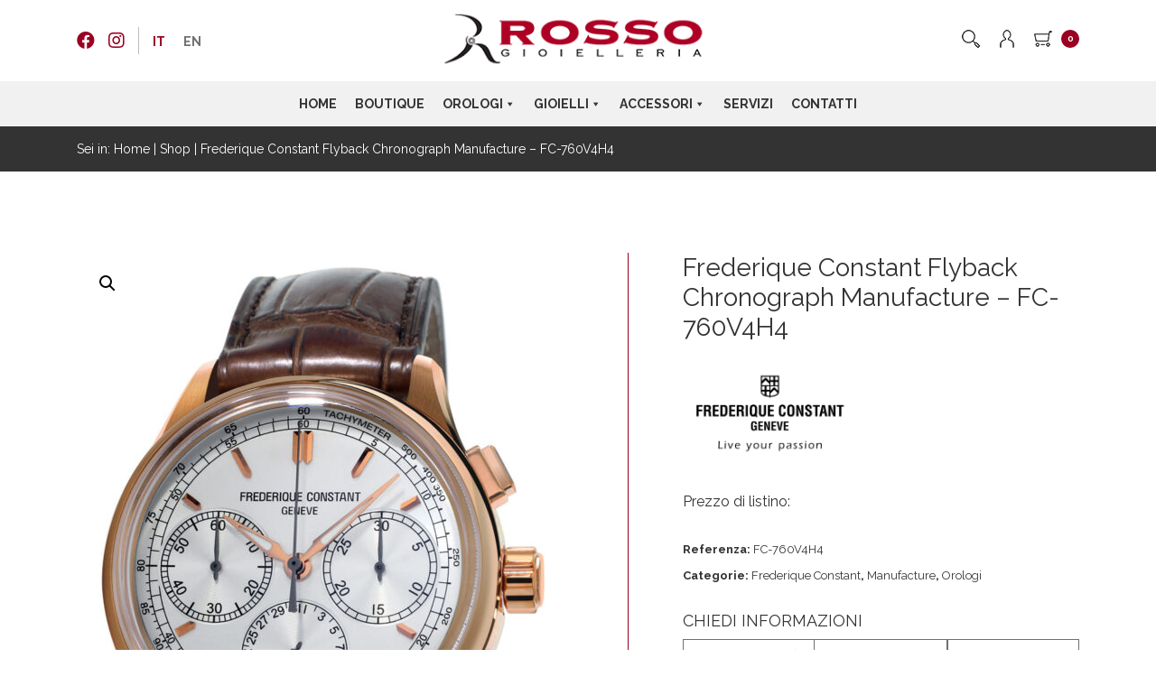

--- FILE ---
content_type: text/html; charset=UTF-8
request_url: https://www.rossogioielleria.com/prodotto/frederique-constant-flyback-chronograph-manufacture-fc-760v4h4/
body_size: 18179
content:
<!doctype html><html class="no-js" lang="it-IT"><head><meta charset="utf-8"><meta http-equiv="x-ua-compatible" content="ie=edge"><meta name="viewport" content="width=device-width, initial-scale=1.0, maximum-scale=1.0"><meta name="p:domain_verify" content="47a99ed05bed0b5ea28f18b8ba27bebd" /><link media="all" href="https://www.rossogioielleria.com/wp-content/cache/autoptimize/css/autoptimize_cff0fea1a58bf59acf2e0680db3ceb75.css" rel="stylesheet"><link media="only screen and (max-width: 768px)" href="https://www.rossogioielleria.com/wp-content/cache/autoptimize/css/autoptimize_6fe211f8bb15af76999ce9135805d7af.css" rel="stylesheet"><title>Frederique Constant Flyback Chronograph Manufacture - FC-760V4H4</title><meta name='robots' content='index, follow, max-image-preview:large, max-snippet:-1, max-video-preview:-1' /><link rel="alternate" hreflang="it" href="https://www.rossogioielleria.com/prodotto/frederique-constant-flyback-chronograph-manufacture-fc-760v4h4/" /><link rel="alternate" hreflang="en" href="https://www.rossogioielleria.com/en/product/frederique-constant-flyback-chronograph-manufacture-fc-760v4h4/" /><link rel="alternate" hreflang="x-default" href="https://www.rossogioielleria.com/prodotto/frederique-constant-flyback-chronograph-manufacture-fc-760v4h4/" /><title>Frederique Constant Flyback Chronograph Manufacture - FC-760V4H4</title><meta name="description" content="Orologio Automatico Frederique Constant Flyback. Presenta una cassa da 42 mm in acciaio, un quadrante silver e un cinturino in pelle di alligatore marrone." /><link rel="canonical" href="https://www.rossogioielleria.com/prodotto/frederique-constant-flyback-chronograph-manufacture-fc-760v4h4/" /><meta property="og:locale" content="it_IT" /><meta property="og:type" content="article" /><meta property="og:title" content="Frederique Constant Flyback Chronograph Manufacture - FC-760V4H4" /><meta property="og:description" content="Orologio Automatico Frederique Constant Flyback. Presenta una cassa da 42 mm in acciaio, un quadrante silver e un cinturino in pelle di alligatore marrone." /><meta property="og:url" content="https://www.rossogioielleria.com/prodotto/frederique-constant-flyback-chronograph-manufacture-fc-760v4h4/" /><meta property="og:site_name" content="Rosso Gioielleria" /><meta property="article:modified_time" content="2023-12-28T10:42:48+00:00" /><meta property="og:image" content="https://www.rossogioielleria.com/wp-content/uploads/2019/12/FC-760V4H4.jpg" /><meta property="og:image:width" content="800" /><meta property="og:image:height" content="1200" /><meta property="og:image:type" content="image/jpeg" /><meta name="twitter:card" content="summary_large_image" /><meta name="twitter:label1" content="Tempo di lettura stimato" /><meta name="twitter:data1" content="1 minuto" /> <script type="application/ld+json" class="yoast-schema-graph">{"@context":"https://schema.org","@graph":[{"@type":"WebPage","@id":"https://www.rossogioielleria.com/prodotto/frederique-constant-flyback-chronograph-manufacture-fc-760v4h4/","url":"https://www.rossogioielleria.com/prodotto/frederique-constant-flyback-chronograph-manufacture-fc-760v4h4/","name":"Frederique Constant Flyback Chronograph Manufacture - FC-760V4H4","isPartOf":{"@id":"https://www.rossogioielleria.com/#website"},"primaryImageOfPage":{"@id":"https://www.rossogioielleria.com/prodotto/frederique-constant-flyback-chronograph-manufacture-fc-760v4h4/#primaryimage"},"image":{"@id":"https://www.rossogioielleria.com/prodotto/frederique-constant-flyback-chronograph-manufacture-fc-760v4h4/#primaryimage"},"thumbnailUrl":"https://www.rossogioielleria.com/wp-content/uploads/2019/12/FC-760V4H4.jpg","datePublished":"2019-12-21T08:15:39+00:00","dateModified":"2023-12-28T10:42:48+00:00","description":"Orologio Automatico Frederique Constant Flyback. Presenta una cassa da 42 mm in acciaio, un quadrante silver e un cinturino in pelle di alligatore marrone.","breadcrumb":{"@id":"https://www.rossogioielleria.com/prodotto/frederique-constant-flyback-chronograph-manufacture-fc-760v4h4/#breadcrumb"},"inLanguage":"it-IT","potentialAction":[{"@type":"ReadAction","target":["https://www.rossogioielleria.com/prodotto/frederique-constant-flyback-chronograph-manufacture-fc-760v4h4/"]}]},{"@type":"ImageObject","inLanguage":"it-IT","@id":"https://www.rossogioielleria.com/prodotto/frederique-constant-flyback-chronograph-manufacture-fc-760v4h4/#primaryimage","url":"https://www.rossogioielleria.com/wp-content/uploads/2019/12/FC-760V4H4.jpg","contentUrl":"https://www.rossogioielleria.com/wp-content/uploads/2019/12/FC-760V4H4.jpg","width":800,"height":1200,"caption":"Frederique Constant FC-760V4H4"},{"@type":"BreadcrumbList","@id":"https://www.rossogioielleria.com/prodotto/frederique-constant-flyback-chronograph-manufacture-fc-760v4h4/#breadcrumb","itemListElement":[{"@type":"ListItem","position":1,"name":"Home","item":"https://www.rossogioielleria.com/"},{"@type":"ListItem","position":2,"name":"Shop","item":"https://www.rossogioielleria.com/negozio/"},{"@type":"ListItem","position":3,"name":"Frederique Constant Flyback Chronograph Manufacture &#8211; FC-760V4H4"}]},{"@type":"WebSite","@id":"https://www.rossogioielleria.com/#website","url":"https://www.rossogioielleria.com/","name":"Rosso Gioielleria","description":"Vendita orologi, gioielli e accessori","publisher":{"@id":"https://www.rossogioielleria.com/#organization"},"potentialAction":[{"@type":"SearchAction","target":{"@type":"EntryPoint","urlTemplate":"https://www.rossogioielleria.com/?s={search_term_string}"},"query-input":{"@type":"PropertyValueSpecification","valueRequired":true,"valueName":"search_term_string"}}],"inLanguage":"it-IT"},{"@type":"Organization","@id":"https://www.rossogioielleria.com/#organization","name":"Rosso Gioielleria","url":"https://www.rossogioielleria.com/","logo":{"@type":"ImageObject","inLanguage":"it-IT","@id":"https://www.rossogioielleria.com/#/schema/logo/image/","url":"https://www.rossogioielleria.com/wp-content/uploads/2019/11/logo-rosso-gioielleria.png","contentUrl":"https://www.rossogioielleria.com/wp-content/uploads/2019/11/logo-rosso-gioielleria.png","width":248,"height":55,"caption":"Rosso Gioielleria"},"image":{"@id":"https://www.rossogioielleria.com/#/schema/logo/image/"}}]}</script> <link rel='dns-prefetch' href='//cdn.iubenda.com' /><link rel='dns-prefetch' href='//ajax.googleapis.com' /><link rel='dns-prefetch' href='//maps.googleapis.com' /><link rel='dns-prefetch' href='//fonts.googleapis.com' /><link rel="alternate" title="oEmbed (JSON)" type="application/json+oembed" href="https://www.rossogioielleria.com/wp-json/oembed/1.0/embed?url=https%3A%2F%2Fwww.rossogioielleria.com%2Fprodotto%2Ffrederique-constant-flyback-chronograph-manufacture-fc-760v4h4%2F" /><link rel="alternate" title="oEmbed (XML)" type="text/xml+oembed" href="https://www.rossogioielleria.com/wp-json/oembed/1.0/embed?url=https%3A%2F%2Fwww.rossogioielleria.com%2Fprodotto%2Ffrederique-constant-flyback-chronograph-manufacture-fc-760v4h4%2F&#038;format=xml" /><link rel='stylesheet' id='megamenu-css' href='https://www.rossogioielleria.com/wp-content/cache/autoptimize/css/autoptimize_single_33e22e012d78c1c5b956fc64560b3b73.css?ver=154b55' type='text/css' media='all' /><link rel='stylesheet' id='dashicons-css' href='https://www.rossogioielleria.com/wp-includes/css/dashicons.min.css?ver=6.9' type='text/css' media='all' /><link rel='stylesheet' id='googlefont-css' href='https://fonts.googleapis.com/css?family=Raleway%3A300%2C400%2C700&#038;display=swap&#038;ver=6.9' type='text/css' media='all' /> <script  type="text/javascript" class=" _iub_cs_skip" type="text/javascript" id="iubenda-head-inline-scripts-0">var _iub = _iub || [];
_iub.csConfiguration = {"invalidateConsentWithoutLog":true,"lang":"it","siteId":1744451,"floatingPreferencesButtonDisplay":false,"consentOnContinuedBrowsing":false,"perPurposeConsent":true,"enableTcf":true,"googleAdditionalConsentMode":true,"cookiePolicyId":38684532, "banner":{ "acceptButtonDisplay":true,"customizeButtonDisplay":true,"position":"float-bottom-center","acceptButtonColor":"#cd0029","acceptButtonCaptionColor":"white","customizeButtonColor":"#212121","customizeButtonCaptionColor":"white","rejectButtonColor":"#cd0029","rejectButtonCaptionColor":"white","textColor":"white","backgroundColor":"#000001","rejectButtonDisplay":true,"explicitWithdrawal":true,"listPurposes":true }};

//# sourceURL=iubenda-head-inline-scripts-0</script> <script  type="text/javascript" class=" _iub_cs_skip" type="text/javascript" defer='defer' src="//cdn.iubenda.com/cs/tcf/stub-v2.js?ver=3.12.5" id="iubenda-head-scripts-0-js"></script> <script  type="text/javascript" charset="UTF-8" async="" class=" _iub_cs_skip" type="text/javascript" defer='defer' src="//cdn.iubenda.com/cs/iubenda_cs.js?ver=3.12.5" id="iubenda-head-scripts-1-js"></script> <script type="text/javascript" defer='defer' src="https://ajax.googleapis.com/ajax/libs/jquery/1.12.4/jquery.min.js?ver=1.12.4" id="jquery-js"></script> <script type="text/javascript" id="wc-add-to-cart-js-extra">var wc_add_to_cart_params = {"ajax_url":"/wp-admin/admin-ajax.php","wc_ajax_url":"/?wc-ajax=%%endpoint%%","i18n_view_cart":"Visualizza carrello","cart_url":"https://www.rossogioielleria.com/carrello-2/","is_cart":"","cart_redirect_after_add":"no"};
//# sourceURL=wc-add-to-cart-js-extra</script> <script type="text/javascript" id="wc-single-product-js-extra">var wc_single_product_params = {"i18n_required_rating_text":"Seleziona una valutazione","i18n_rating_options":["1 stella su 5","2 stelle su 5","3 stelle su 5","4 stelle su 5","5 stelle su 5"],"i18n_product_gallery_trigger_text":"Visualizza la galleria di immagini a schermo intero","review_rating_required":"yes","flexslider":{"rtl":false,"animation":"slide","smoothHeight":true,"directionNav":false,"controlNav":"thumbnails","slideshow":false,"animationSpeed":500,"animationLoop":false,"allowOneSlide":false},"zoom_enabled":"1","zoom_options":[],"photoswipe_enabled":"1","photoswipe_options":{"shareEl":false,"closeOnScroll":false,"history":false,"hideAnimationDuration":0,"showAnimationDuration":0},"flexslider_enabled":"1"};
//# sourceURL=wc-single-product-js-extra</script> <script type="text/javascript" id="woocommerce-js-extra">var woocommerce_params = {"ajax_url":"/wp-admin/admin-ajax.php","wc_ajax_url":"/?wc-ajax=%%endpoint%%","i18n_password_show":"Mostra password","i18n_password_hide":"Nascondi password"};
//# sourceURL=woocommerce-js-extra</script> <link rel="https://api.w.org/" href="https://www.rossogioielleria.com/wp-json/" /><link rel="alternate" title="JSON" type="application/json" href="https://www.rossogioielleria.com/wp-json/wp/v2/product/1885" /><link rel='shortlink' href='https://www.rossogioielleria.com/?p=1885' /><meta name="generator" content="WPML ver:4.8.6 stt:1,27;" /> <noscript><style>.woocommerce-product-gallery{ opacity: 1 !important; }</style></noscript><link rel="icon" href="https://www.rossogioielleria.com/wp-content/uploads/2019/11/favicon-64x64.png" sizes="32x32" /><link rel="icon" href="https://www.rossogioielleria.com/wp-content/uploads/2019/11/favicon.png" sizes="192x192" /><link rel="apple-touch-icon" href="https://www.rossogioielleria.com/wp-content/uploads/2019/11/favicon.png" /><meta name="msapplication-TileImage" content="https://www.rossogioielleria.com/wp-content/uploads/2019/11/favicon.png" />  <script async src="https://www.googletagmanager.com/gtag/js?id=UA-154259144-1"></script> <script>window.dataLayer = window.dataLayer || [];

        function gtag() {
            dataLayer.push(arguments);
        }
        gtag('js', new Date());

        gtag('config', 'UA-154259144-1');</script>  <script>! function(f, b, e, v, n, t, s) {
            if (f.fbq) return;
            n = f.fbq = function() {
                n.callMethod ?
                    n.callMethod.apply(n, arguments) : n.queue.push(arguments)
            };
            if (!f._fbq) f._fbq = n;
            n.push = n;
            n.loaded = !0;
            n.version = '2.0';
            n.queue = [];
            t = b.createElement(e);
            t.async = !0;
            t.src = v;
            s = b.getElementsByTagName(e)[0];
            s.parentNode.insertBefore(t, s)
        }(window, document, 'script',
            'https://connect.facebook.net/en_US/fbevents.js');
        fbq('init', '1020693094939187');
        fbq('track', 'PageView');</script> <noscript> <img height="1" width="1" style="display:none" src="https://www.facebook.com/tr?id=1020693094939187&ev=PageView&noscript=1" /> </noscript>  <script>! function(w, d, t) {
            w.TiktokAnalyticsObject = t;
            var ttq = w[t] = w[t] || [];
            ttq.methods = ["page", "track", "identify", "instances", "debug", "on", "off", "once", "ready", "alias", "group", "enableCookie", "disableCookie"], ttq.setAndDefer = function(t, e) {
                t[e] = function() {
                    t.push([e].concat(Array.prototype.slice.call(arguments, 0)))
                }
            };
            for (var i = 0; i < ttq.methods.length; i++) ttq.setAndDefer(ttq, ttq.methods[i]);
            ttq.instance = function(t) {
                for (var e = ttq._i[t] || [], n = 0; n < ttq.methods.length; n++) ttq.setAndDefer(e, ttq.methods[n]);
                return e
            }, ttq.load = function(e, n) {
                var i = "https://analytics.tiktok.com/i18n/pixel/events.js";
                ttq._i = ttq._i || {}, ttq._i[e] = [], ttq._i[e]._u = i, ttq._t = ttq._t || {}, ttq._t[e] = +new Date, ttq._o = ttq._o || {}, ttq._o[e] = n || {};
                n = document.createElement("script");
                n.type = "text/javascript", n.async = !0, n.src = i + "?sdkid=" + e + "&lib=" + t;
                e = document.getElementsByTagName("script")[0];
                e.parentNode.insertBefore(n, e)
            };

            ttq.load('COPM2SJC77UADS7P6IE0');
            ttq.page();
        }(window, document, 'ttq');</script> </head><body class="wp-singular product-template-default single single-product postid-1885 wp-theme-rossotheme theme-rossotheme woocommerce woocommerce-page woocommerce-no-js mega-menu-primary"> <!--[if lt IE 8]><p class="browserupgrade">Stai usando un browser <strong>datato</strong>. Ti preghiamo di <a href="http://browsehappy.com/">aggiornarlo</a> per migliorare la tua esperienza sul sito</p> <![endif]--><header id="testata"><div class="mainbar"><div class="container"><div class="left colonna"><nav class="social"><ul><li><a href="https://www.facebook.com/rossogioiellieorologi/" rel="nofollow" target="_blank"><i class="fab fa-facebook"></i></a></li><li><a href="https://www.instagram.com/rossogioiellieorologi/" rel="nofollow" target="_blank"><i class="fab fa-instagram"></i></a></li></ul></nav><div class="selettore-lingua"><div class="wpml-ls-statics-shortcode_actions wpml-ls wpml-ls-legacy-list-horizontal"><ul role="menu"><li class="wpml-ls-slot-shortcode_actions wpml-ls-item wpml-ls-item-it wpml-ls-current-language wpml-ls-first-item wpml-ls-item-legacy-list-horizontal" role="none"> <a href="https://www.rossogioielleria.com/prodotto/frederique-constant-flyback-chronograph-manufacture-fc-760v4h4/" class="wpml-ls-link" role="menuitem" > <span class="wpml-ls-native" role="menuitem">IT</span></a></li><li class="wpml-ls-slot-shortcode_actions wpml-ls-item wpml-ls-item-en wpml-ls-last-item wpml-ls-item-legacy-list-horizontal" role="none"> <a href="https://www.rossogioielleria.com/en/product/frederique-constant-flyback-chronograph-manufacture-fc-760v4h4/" class="wpml-ls-link" role="menuitem"  aria-label="Passa a EN" title="Passa a EN" > <span class="wpml-ls-native" lang="en">EN</span></a></li></ul></div></div></div><div class="center colonna"><div id="logo"> <a href="https://www.rossogioielleria.com/"> <img src="https://www.rossogioielleria.com/wp-content/themes/rossotheme/img/logo-rosso-gioielleria.png" srcset="https://www.rossogioielleria.com/wp-content/themes/rossotheme/img/logo-rosso-gioielleria@2x.png 2x" height="70" alt="Rosso Gioielleria"> </a></div></div><div class="right colonna"><div class="cart-icon animate"><div class="cart-contents"> <img src="https://www.rossogioielleria.com/wp-content/themes/rossotheme/img/icona-carrello.png" alt="carrello" height="20" srcset="https://www.rossogioielleria.com/wp-content/themes/rossotheme/img/icona-carrello@2x.png 2x"><div class="cart-contents__number"> 0</div></div></div><div class="minicart animate"><div class="minicart__inside clearfix"><div class="widget woocommerce widget_shopping_cart"><div class="widget_shopping_cart_content"></div></div></div></div> <a id="btn-utente" href="https://www.rossogioielleria.com/mio-account/"> <img src="https://www.rossogioielleria.com/wp-content/themes/rossotheme/img/icona-utente.png" alt="utente" height="20" srcset="https://www.rossogioielleria.com/wp-content/themes/rossotheme/img/icona-utente@2x.png 2x"> </a> <a id="btn-search" href="#"> <img src="https://www.rossogioielleria.com/wp-content/themes/rossotheme/img/icona-cerca.png" alt="utente" height="20" srcset="https://www.rossogioielleria.com/wp-content/themes/rossotheme/img/icona-cerca@2x.png 2x"> </a></div></div></div><div class="menubar"><div class="container"><div id="mega-menu-wrap-primary" class="mega-menu-wrap"><div class="mega-menu-toggle"><div class="mega-toggle-blocks-left"></div><div class="mega-toggle-blocks-center"></div><div class="mega-toggle-blocks-right"><div class='mega-toggle-block mega-menu-toggle-animated-block mega-toggle-block-1' id='mega-toggle-block-1'><button aria-label="Menu" class="mega-toggle-animated mega-toggle-animated-slider" type="button" aria-expanded="false"> <span class="mega-toggle-animated-box"> <span class="mega-toggle-animated-inner"></span> </span> </button></div></div></div><ul id="mega-menu-primary" class="mega-menu max-mega-menu mega-menu-horizontal mega-no-js" data-event="hover_intent" data-effect="fade_up" data-effect-speed="200" data-effect-mobile="slide" data-effect-speed-mobile="200" data-mobile-force-width="false" data-second-click="go" data-document-click="collapse" data-vertical-behaviour="standard" data-breakpoint="768" data-unbind="false" data-mobile-state="collapse_all" data-mobile-direction="vertical" data-hover-intent-timeout="300" data-hover-intent-interval="100"><li class="mega-menu-item mega-menu-item-type-post_type mega-menu-item-object-page mega-menu-item-home mega-current-product-parent mega-align-bottom-left mega-menu-flyout mega-menu-item-27" id="mega-menu-item-27"><a class="mega-menu-link" href="https://www.rossogioielleria.com/" tabindex="0">Home</a></li><li class="mega-menu-item mega-menu-item-type-post_type mega-menu-item-object-page mega-align-bottom-left mega-menu-flyout mega-menu-item-26" id="mega-menu-item-26"><a class="mega-menu-link" href="https://www.rossogioielleria.com/boutique/" tabindex="0">Boutique</a></li><li class="mega-megamenu mega-menu-item mega-menu-item-type-taxonomy mega-menu-item-object-product_cat mega-current-product-ancestor mega-current-menu-parent mega-current-product-parent mega-menu-item-has-children mega-menu-megamenu mega-menu-grid mega-align-bottom-left mega-menu-grid mega-disable-link mega-menu-item-29 megamenu" id="mega-menu-item-29"><a class="mega-menu-link" tabindex="0" aria-expanded="false" role="button">Orologi<span class="mega-indicator" aria-hidden="true"></span></a><ul class="mega-sub-menu" role='presentation'><li class="mega-menu-row" id="mega-menu-29-0"><ul class="mega-sub-menu" style='--columns:12' role='presentation'><li class="mega-menu-column mega-menu-columns-3-of-12" style="--columns:12; --span:3" id="mega-menu-29-0-0"><ul class="mega-sub-menu"><li class="mega-menu-item mega-menu-item-type-custom mega-menu-item-object-custom mega-menu-item-has-children mega-menu-item-55" id="mega-menu-item-55"><a class="mega-menu-link" href="https://www.rossogioielleria.com/categoria-prodotto/orologi/">Marchi<span class="mega-indicator" aria-hidden="true"></span></a><ul class="mega-sub-menu"><li class="mega-menu-item mega-menu-item-type-taxonomy mega-menu-item-object-product_cat mega-menu-item-11882" id="mega-menu-item-11882"><a class="mega-menu-link" href="https://www.rossogioielleria.com/categoria-prodotto/orologi/orologi-omega/">Omega</a></li><li class="mega-menu-item mega-menu-item-type-taxonomy mega-menu-item-object-product_cat mega-menu-item-27627" id="mega-menu-item-27627"><a class="mega-menu-link" href="https://www.rossogioielleria.com/categoria-prodotto/orologi/hublot/">HUBLOT</a></li><li class="mega-menu-item mega-menu-item-type-taxonomy mega-menu-item-object-product_cat mega-menu-item-29892" id="mega-menu-item-29892"><a class="mega-menu-link" href="https://www.rossogioielleria.com/categoria-prodotto/orologi/longines/">Longines</a></li><li class="mega-menu-item mega-menu-item-type-taxonomy mega-menu-item-object-product_cat mega-menu-item-62" id="mega-menu-item-62"><a class="mega-menu-link" href="https://www.rossogioielleria.com/categoria-prodotto/orologi/orologi-jaeger-lecoultre/">Jaeger-LeCoultre</a></li><li class="mega-menu-item mega-menu-item-type-taxonomy mega-menu-item-object-product_cat mega-menu-item-70" id="mega-menu-item-70"><a class="mega-menu-link" href="https://www.rossogioielleria.com/categoria-prodotto/orologi/orologi-tag-heuer/">TAG Heuer</a></li><li class="mega-menu-item mega-menu-item-type-taxonomy mega-menu-item-object-product_cat mega-menu-item-56" id="mega-menu-item-56"><a class="mega-menu-link" href="https://www.rossogioielleria.com/categoria-prodotto/orologi/orologi-baume-mercier/">Baume &amp; Mercier</a></li><li class="mega-menu-item mega-menu-item-type-taxonomy mega-menu-item-object-product_cat mega-current-product-ancestor mega-current-menu-parent mega-current-product-parent mega-menu-item-59" id="mega-menu-item-59"><a class="mega-menu-link" href="https://www.rossogioielleria.com/categoria-prodotto/orologi/orologi-frederique-constant/">Frederique Constant</a></li><li class="mega-menu-item mega-menu-item-type-taxonomy mega-menu-item-object-product_cat mega-menu-item-22159" id="mega-menu-item-22159"><a class="mega-menu-link" href="https://www.rossogioielleria.com/categoria-prodotto/orologi/nomos/">NOMOS</a></li><li class="mega-menu-item mega-menu-item-type-taxonomy mega-menu-item-object-product_cat mega-menu-item-1612" id="mega-menu-item-1612"><a class="mega-menu-link" href="https://www.rossogioielleria.com/categoria-prodotto/orologi/orologi-girard-perregaux/">Girard-Perregaux</a></li><li class="mega-menu-item mega-menu-item-type-taxonomy mega-menu-item-object-product_cat mega-menu-item-5745" id="mega-menu-item-5745"><a class="mega-menu-link" href="https://www.rossogioielleria.com/categoria-prodotto/orologi/orologi-seiko/">Seiko</a></li><li class="mega-menu-item mega-menu-item-type-taxonomy mega-menu-item-object-product_cat mega-menu-item-57" id="mega-menu-item-57"><a class="mega-menu-link" href="https://www.rossogioielleria.com/categoria-prodotto/orologi/orologi-citizen/">Citizen</a></li></ul></li></ul></li><li class="mega-menu-column mega-menu-columns-3-of-12" style="--columns:12; --span:3" id="mega-menu-29-0-1"><ul class="mega-sub-menu"><li class="mega-hide-mobile mega-menu-item mega-menu-item-type-custom mega-menu-item-object-custom mega-menu-item-has-children mega-menu-item-63 hide-mobile" id="mega-menu-item-63"><a class="mega-menu-link" href="#" aria-label="Marchi"><span class="mega-indicator" aria-hidden="true"></span></a><ul class="mega-sub-menu"><li class="mega-menu-item mega-menu-item-type-taxonomy mega-menu-item-object-product_cat mega-menu-item-18784" id="mega-menu-item-18784"><a class="mega-menu-link" href="https://www.rossogioielleria.com/categoria-prodotto/orologi/maurice-lacroix/">Maurice Lacroix</a></li><li class="mega-menu-item mega-menu-item-type-taxonomy mega-menu-item-object-product_cat mega-menu-item-66" id="mega-menu-item-66"><a class="mega-menu-link" href="https://www.rossogioielleria.com/categoria-prodotto/orologi/orologi-montblanc-watches/">Montblanc Watches</a></li><li class="mega-menu-item mega-menu-item-type-taxonomy mega-menu-item-object-product_cat mega-menu-item-1610" id="mega-menu-item-1610"><a class="mega-menu-link" href="https://www.rossogioielleria.com/categoria-prodotto/orologi/orologi-porsche-design/">Porsche Design</a></li><li class="mega-menu-item mega-menu-item-type-taxonomy mega-menu-item-object-product_cat mega-menu-item-58" id="mega-menu-item-58"><a class="mega-menu-link" href="https://www.rossogioielleria.com/categoria-prodotto/orologi/erwin-sattler/">Erwin Sattler</a></li><li class="mega-menu-item mega-menu-item-type-taxonomy mega-menu-item-object-product_cat mega-menu-item-67" id="mega-menu-item-67"><a class="mega-menu-link" href="https://www.rossogioielleria.com/categoria-prodotto/orologi/rotori-scatola-del-tempo/">Scatola del Tempo</a></li><li class="mega-menu-item mega-menu-item-type-taxonomy mega-menu-item-object-product_cat mega-menu-item-69" id="mega-menu-item-69"><a class="mega-menu-link" href="https://www.rossogioielleria.com/categoria-prodotto/orologi/rotori-swiss-kubik/">Swiss Kubik</a></li></ul></li></ul></li><li class="mega-menu-column mega-menu-columns-3-of-12" style="--columns:12; --span:3" id="mega-menu-29-0-2"><ul class="mega-sub-menu"><li class="mega-menu-item mega-menu-item-type-custom mega-menu-item-object-custom mega-menu-item-has-children mega-menu-item-71" id="mega-menu-item-71"><a class="mega-menu-link" href="#">Genere<span class="mega-indicator" aria-hidden="true"></span></a><ul class="mega-sub-menu"><li class="mega-menu-item mega-menu-item-type-custom mega-menu-item-object-custom mega-menu-item-1360" id="mega-menu-item-1360"><a class="mega-menu-link" href="https://www.rossogioielleria.com/categoria-prodotto/orologi/?filter_genere=uomo">Uomo</a></li><li class="mega-menu-item mega-menu-item-type-custom mega-menu-item-object-custom mega-menu-item-1361" id="mega-menu-item-1361"><a class="mega-menu-link" href="https://www.rossogioielleria.com/categoria-prodotto/orologi/?filter_genere=donna">Donna</a></li><li class="mega-menu-item mega-menu-item-type-custom mega-menu-item-object-custom mega-menu-item-1362" id="mega-menu-item-1362"><a class="mega-menu-link" href="https://www.rossogioielleria.com/categoria-prodotto/orologi/?filter_genere=unisex">Unisex</a></li></ul></li><li class="mega-menu-item mega-menu-item-type-custom mega-menu-item-object-custom mega-menu-item-has-children mega-menu-item-84" id="mega-menu-item-84"><a class="mega-menu-link" href="#">Movimento<span class="mega-indicator" aria-hidden="true"></span></a><ul class="mega-sub-menu"><li class="mega-menu-item mega-menu-item-type-taxonomy mega-menu-item-object-pa_movimento mega-menu-item-85" id="mega-menu-item-85"><a class="mega-menu-link" href="https://www.rossogioielleria.com/movimento/solare/">Carica solare</a></li><li class="mega-menu-item mega-menu-item-type-taxonomy mega-menu-item-object-pa_movimento mega-menu-item-86" id="mega-menu-item-86"><a class="mega-menu-link" href="https://www.rossogioielleria.com/movimento/meccanico-automatico/">Meccanico a carica automatica</a></li><li class="mega-menu-item mega-menu-item-type-taxonomy mega-menu-item-object-pa_movimento mega-menu-item-87" id="mega-menu-item-87"><a class="mega-menu-link" href="https://www.rossogioielleria.com/movimento/meccanico-manuale/">Meccanico a carica manuale</a></li><li class="mega-menu-item mega-menu-item-type-taxonomy mega-menu-item-object-pa_movimento mega-menu-item-88" id="mega-menu-item-88"><a class="mega-menu-link" href="https://www.rossogioielleria.com/movimento/quarzo/">Quarzo</a></li></ul></li></ul></li><li class="mega-menu-column mega-menu-columns-3-of-12" style="--columns:12; --span:3" id="mega-menu-29-0-3"><ul class="mega-sub-menu"><li class="mega-menu-item mega-menu-item-type-custom mega-menu-item-object-custom mega-menu-item-has-children mega-menu-item-75" id="mega-menu-item-75"><a class="mega-menu-link" href="#">Materiale<span class="mega-indicator" aria-hidden="true"></span></a><ul class="mega-sub-menu"><li class="mega-menu-item mega-menu-item-type-custom mega-menu-item-object-custom mega-menu-item-1402" id="mega-menu-item-1402"><a class="mega-menu-link" href="https://www.rossogioielleria.com/categoria-prodotto/orologi/?filter_materiale=oro">Oro</a></li><li class="mega-menu-item mega-menu-item-type-custom mega-menu-item-object-custom mega-menu-item-1401" id="mega-menu-item-1401"><a class="mega-menu-link" href="https://www.rossogioielleria.com/categoria-prodotto/orologi/?filter_materiale=acciaio">Acciaio</a></li><li class="mega-menu-item mega-menu-item-type-custom mega-menu-item-object-custom mega-menu-item-1403" id="mega-menu-item-1403"><a class="mega-menu-link" href="https://www.rossogioielleria.com/categoria-prodotto/orologi/?filter_materiale=titanio">Titanio</a></li><li class="mega-menu-item mega-menu-item-type-custom mega-menu-item-object-custom mega-menu-item-1404" id="mega-menu-item-1404"><a class="mega-menu-link" href="https://www.rossogioielleria.com/categoria-prodotto/orologi/?filter_materiale=bronzo">Bronzo</a></li></ul></li><li class="mega-menu-item mega-menu-item-type-custom mega-menu-item-object-custom mega-menu-item-has-children mega-menu-item-79" id="mega-menu-item-79"><a class="mega-menu-link" href="#">Cinturino<span class="mega-indicator" aria-hidden="true"></span></a><ul class="mega-sub-menu"><li class="mega-menu-item mega-menu-item-type-taxonomy mega-menu-item-object-pa_cinturino mega-menu-item-81" id="mega-menu-item-81"><a class="mega-menu-link" href="https://www.rossogioielleria.com/cinturino/alligatore/">Alligatore</a></li><li class="mega-menu-item mega-menu-item-type-taxonomy mega-menu-item-object-pa_cinturino mega-menu-item-82" id="mega-menu-item-82"><a class="mega-menu-link" href="https://www.rossogioielleria.com/cinturino/pelle/">Pelle</a></li><li class="mega-menu-item mega-menu-item-type-taxonomy mega-menu-item-object-pa_cinturino mega-menu-item-80" id="mega-menu-item-80"><a class="mega-menu-link" href="https://www.rossogioielleria.com/cinturino/acciaio/">Acciaio</a></li><li class="mega-menu-item mega-menu-item-type-taxonomy mega-menu-item-object-pa_cinturino mega-menu-item-1167" id="mega-menu-item-1167"><a class="mega-menu-link" href="https://www.rossogioielleria.com/cinturino/caucciu/">Caucciù</a></li></ul></li></ul></li></ul></li></ul></li><li class="mega-menu-item mega-menu-item-type-taxonomy mega-menu-item-object-product_cat mega-menu-item-has-children mega-menu-megamenu mega-menu-grid mega-align-bottom-left mega-menu-grid mega-disable-link mega-menu-item-28" id="mega-menu-item-28"><a class="mega-menu-link" tabindex="0" aria-expanded="false" role="button">Gioielli<span class="mega-indicator" aria-hidden="true"></span></a><ul class="mega-sub-menu" role='presentation'><li class="mega-menu-row" id="mega-menu-28-0"><ul class="mega-sub-menu" style='--columns:12' role='presentation'><li class="mega-menu-column mega-menu-columns-3-of-12" style="--columns:12; --span:3" id="mega-menu-28-0-0"><ul class="mega-sub-menu"><li class="mega-menu-item mega-menu-item-type-custom mega-menu-item-object-custom mega-menu-item-has-children mega-menu-item-89" id="mega-menu-item-89"><a class="mega-menu-link" href="https://www.rossogioielleria.com/categoria-prodotto/gioielli/">Marchi<span class="mega-indicator" aria-hidden="true"></span></a><ul class="mega-sub-menu"><li class="mega-menu-item mega-menu-item-type-taxonomy mega-menu-item-object-product_cat mega-menu-item-3431" id="mega-menu-item-3431"><a class="mega-menu-link" href="https://www.rossogioielleria.com/categoria-prodotto/gioielli/rosso-gioielli/">Rosso Gioielli</a></li><li class="mega-menu-item mega-menu-item-type-taxonomy mega-menu-item-object-product_cat mega-menu-item-90" id="mega-menu-item-90"><a class="mega-menu-link" href="https://www.rossogioielleria.com/categoria-prodotto/gioielli/gioielli-crivelli/">Crivelli</a></li><li class="mega-menu-item mega-menu-item-type-taxonomy mega-menu-item-object-product_cat mega-menu-item-91" id="mega-menu-item-91"><a class="mega-menu-link" href="https://www.rossogioielleria.com/categoria-prodotto/gioielli/gioielli-giovanni-raspini/">Giovanni Raspini</a></li><li class="mega-menu-item mega-menu-item-type-taxonomy mega-menu-item-object-product_cat mega-menu-item-5293" id="mega-menu-item-5293"><a class="mega-menu-link" href="https://www.rossogioielleria.com/categoria-prodotto/gioielli/gioielli-marco-gerbella/">Marco Gerbella</a></li><li class="mega-menu-item mega-menu-item-type-taxonomy mega-menu-item-object-product_cat mega-menu-item-11551" id="mega-menu-item-11551"><a class="mega-menu-link" href="https://www.rossogioielleria.com/categoria-prodotto/gioielli/gioielli-pesavento/">Pesavento</a></li><li class="mega-menu-item mega-menu-item-type-taxonomy mega-menu-item-object-product_cat mega-menu-item-23494" id="mega-menu-item-23494"><a class="mega-menu-link" href="https://www.rossogioielleria.com/categoria-prodotto/gioielli/mano-jewels/">MANO Jewels</a></li><li class="mega-menu-item mega-menu-item-type-taxonomy mega-menu-item-object-product_cat mega-menu-item-94" id="mega-menu-item-94"><a class="mega-menu-link" href="https://www.rossogioielleria.com/categoria-prodotto/gioielli/gioielli-rue-des-mille/">Rue des Mille</a></li><li class="mega-menu-item mega-menu-item-type-taxonomy mega-menu-item-object-product_cat mega-menu-item-93" id="mega-menu-item-93"><a class="mega-menu-link" href="https://www.rossogioielleria.com/categoria-prodotto/gioielli/roberto-demeglio/">Roberto Demeglio</a></li></ul></li></ul></li><li class="mega-menu-column mega-menu-columns-3-of-12" style="--columns:12; --span:3" id="mega-menu-28-0-1"><ul class="mega-sub-menu"><li class="mega-menu-item mega-menu-item-type-custom mega-menu-item-object-custom mega-menu-item-has-children mega-menu-item-102" id="mega-menu-item-102"><a class="mega-menu-link" href="#">Tipologia<span class="mega-indicator" aria-hidden="true"></span></a><ul class="mega-sub-menu"><li class="mega-menu-item mega-menu-item-type-taxonomy mega-menu-item-object-pa_tipologia mega-menu-item-105" id="mega-menu-item-105"><a class="mega-menu-link" href="https://www.rossogioielleria.com/tipologia/collana/">Collana</a></li><li class="mega-menu-item mega-menu-item-type-taxonomy mega-menu-item-object-pa_tipologia mega-menu-item-103" id="mega-menu-item-103"><a class="mega-menu-link" href="https://www.rossogioielleria.com/tipologia/anello/">Anello</a></li><li class="mega-menu-item mega-menu-item-type-taxonomy mega-menu-item-object-pa_tipologia mega-menu-item-106" id="mega-menu-item-106"><a class="mega-menu-link" href="https://www.rossogioielleria.com/tipologia/orecchini/">Orecchini</a></li><li class="mega-menu-item mega-menu-item-type-taxonomy mega-menu-item-object-pa_tipologia mega-menu-item-104" id="mega-menu-item-104"><a class="mega-menu-link" href="https://www.rossogioielleria.com/tipologia/bracciale/">Bracciale</a></li></ul></li></ul></li><li class="mega-menu-column mega-menu-columns-3-of-12" style="--columns:12; --span:3" id="mega-menu-28-0-2"><ul class="mega-sub-menu"><li class="mega-menu-item mega-menu-item-type-custom mega-menu-item-object-custom mega-menu-item-has-children mega-menu-item-95" id="mega-menu-item-95"><a class="mega-menu-link" href="#">Genere<span class="mega-indicator" aria-hidden="true"></span></a><ul class="mega-sub-menu"><li class="mega-menu-item mega-menu-item-type-custom mega-menu-item-object-custom mega-menu-item-1363" id="mega-menu-item-1363"><a class="mega-menu-link" href="https://www.rossogioielleria.com/categoria-prodotto/gioielli/?filter_genere=uomo">Uomo</a></li><li class="mega-menu-item mega-menu-item-type-custom mega-menu-item-object-custom mega-menu-item-1364" id="mega-menu-item-1364"><a class="mega-menu-link" href="https://www.rossogioielleria.com/categoria-prodotto/gioielli/?filter_genere=donna">Donna</a></li><li class="mega-menu-item mega-menu-item-type-custom mega-menu-item-object-custom mega-menu-item-1365" id="mega-menu-item-1365"><a class="mega-menu-link" href="https://www.rossogioielleria.com/categoria-prodotto/gioielli/?filter_genere=unisex">Unisex</a></li></ul></li></ul></li><li class="mega-menu-column mega-menu-columns-3-of-12" style="--columns:12; --span:3" id="mega-menu-28-0-3"><ul class="mega-sub-menu"><li class="mega-menu-item mega-menu-item-type-custom mega-menu-item-object-custom mega-menu-item-has-children mega-menu-item-99" id="mega-menu-item-99"><a class="mega-menu-link" href="#">Materiale<span class="mega-indicator" aria-hidden="true"></span></a><ul class="mega-sub-menu"><li class="mega-menu-item mega-menu-item-type-custom mega-menu-item-object-custom mega-menu-item-1406" id="mega-menu-item-1406"><a class="mega-menu-link" href="https://www.rossogioielleria.com/categoria-prodotto/gioielli/?filter_materiale=oro">Oro</a></li><li class="mega-menu-item mega-menu-item-type-custom mega-menu-item-object-custom mega-menu-item-1405" id="mega-menu-item-1405"><a class="mega-menu-link" href="https://www.rossogioielleria.com/categoria-prodotto/gioielli/?filter_materiale=argento">Argento</a></li></ul></li></ul></li></ul></li></ul></li><li class="mega-menu-item mega-menu-item-type-taxonomy mega-menu-item-object-product_cat mega-menu-item-has-children mega-menu-megamenu mega-menu-grid mega-align-bottom-left mega-menu-grid mega-disable-link mega-menu-item-228" id="mega-menu-item-228"><a class="mega-menu-link" tabindex="0" aria-expanded="false" role="button">Accessori<span class="mega-indicator" aria-hidden="true"></span></a><ul class="mega-sub-menu" role='presentation'><li class="mega-menu-row" id="mega-menu-228-0"><ul class="mega-sub-menu" style='--columns:12' role='presentation'><li class="mega-menu-column mega-menu-columns-3-of-12" style="--columns:12; --span:3" id="mega-menu-228-0-0"><ul class="mega-sub-menu"><li class="mega-menu-item mega-menu-item-type-taxonomy mega-menu-item-object-product_cat mega-menu-item-has-children mega-menu-item-235" id="mega-menu-item-235"><a class="mega-menu-link" href="https://www.rossogioielleria.com/categoria-prodotto/accessori/montblanc/">Montblanc<span class="mega-indicator" aria-hidden="true"></span></a><ul class="mega-sub-menu"><li class="mega-menu-item mega-menu-item-type-taxonomy mega-menu-item-object-product_cat mega-menu-item-237" id="mega-menu-item-237"><a class="mega-menu-link" href="https://www.rossogioielleria.com/categoria-prodotto/accessori/montblanc/montblanc-strumenti-da-scrittura/">Strumenti da scrittura</a></li><li class="mega-menu-item mega-menu-item-type-taxonomy mega-menu-item-object-product_cat mega-menu-item-236" id="mega-menu-item-236"><a class="mega-menu-link" href="https://www.rossogioielleria.com/categoria-prodotto/accessori/montblanc/montblanc-pelletteria/">Pelletteria</a></li></ul></li></ul></li><li class="mega-menu-column mega-menu-columns-3-of-12" style="--columns:12; --span:3" id="mega-menu-228-0-1"><ul class="mega-sub-menu"><li class="mega-menu-item mega-menu-item-type-taxonomy mega-menu-item-object-product_cat mega-menu-item-has-children mega-menu-item-232" id="mega-menu-item-232"><a class="mega-menu-link" href="https://www.rossogioielleria.com/categoria-prodotto/accessori/giovanni-raspini-accessori/">Giovanni Raspini<span class="mega-indicator" aria-hidden="true"></span></a><ul class="mega-sub-menu"><li class="mega-menu-item mega-menu-item-type-taxonomy mega-menu-item-object-product_cat mega-menu-item-233" id="mega-menu-item-233"><a class="mega-menu-link" href="https://www.rossogioielleria.com/categoria-prodotto/accessori/giovanni-raspini-accessori/giovanni-raspini-argenterie/">Argenterie</a></li><li class="mega-menu-item mega-menu-item-type-taxonomy mega-menu-item-object-product_cat mega-menu-item-234" id="mega-menu-item-234"><a class="mega-menu-link" href="https://www.rossogioielleria.com/categoria-prodotto/accessori/giovanni-raspini-accessori/giovanni-raspini-bronzobianco/">Bronzobianco</a></li></ul></li></ul></li><li class="mega-menu-column mega-menu-columns-3-of-12" style="--columns:12; --span:3" id="mega-menu-228-0-2"><ul class="mega-sub-menu"><li class="mega-menu-item mega-menu-item-type-taxonomy mega-menu-item-object-product_cat mega-menu-item-has-children mega-menu-item-229" id="mega-menu-item-229"><a class="mega-menu-link" href="https://www.rossogioielleria.com/categoria-prodotto/accessori/fragranze-dr-vranjes/">Dr. Vranjes<span class="mega-indicator" aria-hidden="true"></span></a><ul class="mega-sub-menu"><li class="mega-menu-item mega-menu-item-type-taxonomy mega-menu-item-object-product_cat mega-menu-item-230" id="mega-menu-item-230"><a class="mega-menu-link" href="https://www.rossogioielleria.com/categoria-prodotto/accessori/fragranze-dr-vranjes/dr-vranjes-candele/">Candele</a></li><li class="mega-menu-item mega-menu-item-type-taxonomy mega-menu-item-object-product_cat mega-menu-item-231" id="mega-menu-item-231"><a class="mega-menu-link" href="https://www.rossogioielleria.com/categoria-prodotto/accessori/fragranze-dr-vranjes/dr-vranjes-fragranze/">Fragranze</a></li><li class="mega-menu-item mega-menu-item-type-taxonomy mega-menu-item-object-product_cat mega-menu-item-1244" id="mega-menu-item-1244"><a class="mega-menu-link" href="https://www.rossogioielleria.com/categoria-prodotto/accessori/fragranze-dr-vranjes/gift-box-dr-vranjes/">Gift Box</a></li></ul></li></ul></li><li class="mega-menu-column mega-menu-columns-3-of-12" style="--columns:12; --span:3" id="mega-menu-228-0-3"><ul class="mega-sub-menu"><li class="mega-menu-item mega-menu-item-type-taxonomy mega-menu-item-object-product_cat mega-menu-item-22839" id="mega-menu-item-22839"><a class="mega-menu-link" href="https://www.rossogioielleria.com/categoria-prodotto/accessori/venini/">Venini</a></li></ul></li></ul></li></ul></li><li class="mega-menu-item mega-menu-item-type-post_type mega-menu-item-object-page mega-align-bottom-left mega-menu-flyout mega-menu-item-24" id="mega-menu-item-24"><a class="mega-menu-link" href="https://www.rossogioielleria.com/servizi-manutenzione-riparazione-gioielli-orologi/" tabindex="0">Servizi</a></li><li class="mega-menu-item mega-menu-item-type-post_type mega-menu-item-object-page mega-align-bottom-left mega-menu-flyout mega-menu-item-25" id="mega-menu-item-25"><a class="mega-menu-link" href="https://www.rossogioielleria.com/contatti/" tabindex="0">Contatti</a></li></ul></div></div></div><div id="search-panel"><div class="container"><div  class="dgwt-wcas-search-wrapp dgwt-wcas-has-submit woocommerce dgwt-wcas-style-solaris js-dgwt-wcas-layout-classic dgwt-wcas-layout-classic js-dgwt-wcas-mobile-overlay-disabled"><form class="dgwt-wcas-search-form" role="search" action="https://www.rossogioielleria.com/" method="get"><div class="dgwt-wcas-sf-wrapp"> <label class="screen-reader-text"
 for="dgwt-wcas-search-input-1"> Products search </label> <input
 id="dgwt-wcas-search-input-1"
 type="search"
 class="dgwt-wcas-search-input"
 name="s"
 value=""
 placeholder="Cerca prodotti..."
 autocomplete="off"
 /><div class="dgwt-wcas-preloader"></div><div class="dgwt-wcas-voice-search"></div> <button type="submit"
 aria-label="Cerca"
 class="dgwt-wcas-search-submit">Cerca</button> <input type="hidden" name="post_type" value="product"/> <input type="hidden" name="dgwt_wcas" value="1"/> <input type="hidden" name="lang" value="it"/></div></form></div></div></div></header><div id="hero-space"></div><section id="breadcrumbs-section"><div class="container"><p id="breadcrumbs"> Sei in: <span><span><a href="https://www.rossogioielleria.com/">Home</a></span> | <span><a href="https://www.rossogioielleria.com/negozio/">Shop</a></span> | <span class="breadcrumb_last" aria-current="page">Frederique Constant Flyback Chronograph Manufacture &#8211; FC-760V4H4</span></span></p></div></section><section id="page-content"><div class="container"><div id="primary" class="content-area"><main id="main" class="site-main" role="main"><div class="woocommerce-notices-wrapper"></div><div id="product-1885" class="product type-product post-1885 status-publish first outofstock product_cat-orologi-frederique-constant product_cat-orologi-manufacture product_cat-orologi has-post-thumbnail shipping-taxable product-type-simple"><div class="woocommerce-product-gallery woocommerce-product-gallery--with-images woocommerce-product-gallery--columns-4 images" data-columns="4" style="opacity: 0; transition: opacity .25s ease-in-out;"><div class="woocommerce-product-gallery__wrapper"><div data-thumb="https://www.rossogioielleria.com/wp-content/uploads/2019/12/FC-760V4H4-100x150.jpg" data-thumb-alt="Frederique Constant FC-760V4H4" data-thumb-srcset="https://www.rossogioielleria.com/wp-content/uploads/2019/12/FC-760V4H4-100x150.jpg 100w, https://www.rossogioielleria.com/wp-content/uploads/2019/12/FC-760V4H4-170x255.jpg 170w, https://www.rossogioielleria.com/wp-content/uploads/2019/12/FC-760V4H4-540x810.jpg 540w, https://www.rossogioielleria.com/wp-content/uploads/2019/12/FC-760V4H4-64x96.jpg 64w, https://www.rossogioielleria.com/wp-content/uploads/2019/12/FC-760V4H4.jpg 800w, https://www.rossogioielleria.com/wp-content/uploads/2019/12/FC-760V4H4-100x150@2x.jpg 200w, https://www.rossogioielleria.com/wp-content/uploads/2019/12/FC-760V4H4-170x255@2x.jpg 340w"  data-thumb-sizes="(max-width: 100px) 100vw, 100px" class="woocommerce-product-gallery__image"><a href="https://www.rossogioielleria.com/wp-content/uploads/2019/12/FC-760V4H4.jpg"><img width="540" height="810" src="https://www.rossogioielleria.com/wp-content/uploads/2019/12/FC-760V4H4-540x810.jpg" class="wp-post-image" alt="Frederique Constant FC-760V4H4" data-caption="" data-src="https://www.rossogioielleria.com/wp-content/uploads/2019/12/FC-760V4H4.jpg" data-large_image="https://www.rossogioielleria.com/wp-content/uploads/2019/12/FC-760V4H4.jpg" data-large_image_width="800" data-large_image_height="1200" decoding="async" fetchpriority="high" srcset="https://www.rossogioielleria.com/wp-content/uploads/2019/12/FC-760V4H4-540x810.jpg 540w, https://www.rossogioielleria.com/wp-content/uploads/2019/12/FC-760V4H4-170x255.jpg 170w, https://www.rossogioielleria.com/wp-content/uploads/2019/12/FC-760V4H4-100x150.jpg 100w, https://www.rossogioielleria.com/wp-content/uploads/2019/12/FC-760V4H4-64x96.jpg 64w, https://www.rossogioielleria.com/wp-content/uploads/2019/12/FC-760V4H4.jpg 800w, https://www.rossogioielleria.com/wp-content/uploads/2019/12/FC-760V4H4-170x255@2x.jpg 340w, https://www.rossogioielleria.com/wp-content/uploads/2019/12/FC-760V4H4-100x150@2x.jpg 200w" sizes="(max-width: 540px) 100vw, 540px" /></a></div></div></div><div class="summary entry-summary"><h1 class="product_title entry-title">Frederique Constant Flyback Chronograph Manufacture &#8211; FC-760V4H4</h1><div id="marchio-prodotto"><a href="https://www.rossogioielleria.com/categoria-prodotto/orologi/orologi-frederique-constant/"><img width="555" height="291" src="https://www.rossogioielleria.com/wp-content/uploads/2019/11/frederique-constant.jpg" class="img-fluid" alt="" decoding="async" srcset="https://www.rossogioielleria.com/wp-content/uploads/2019/11/frederique-constant.jpg 1600w, https://www.rossogioielleria.com/wp-content/uploads/2019/11/frederique-constant-540x283.jpg 540w, https://www.rossogioielleria.com/wp-content/uploads/2019/11/frederique-constant-64x34.jpg 64w" sizes="(max-width: 555px) 100vw, 555px" /></a></div><p class="price">Prezzo di listino: <span></span></p><div class="product_meta"> <span class="sku_wrapper">Referenza: <span class="sku">FC-760V4H4</span></span> <span class="posted_in">Categorie: <a href="https://www.rossogioielleria.com/categoria-prodotto/orologi/orologi-frederique-constant/" rel="tag">Frederique Constant</a>, <a href="https://www.rossogioielleria.com/categoria-prodotto/orologi/orologi-frederique-constant/orologi-manufacture/" rel="tag">Manufacture</a>, <a href="https://www.rossogioielleria.com/categoria-prodotto/orologi/" rel="tag">Orologi</a></span></div><div id="chiedi-informazioni"><h4>Chiedi informazioni</h4><nav> <a href="tel:+39042355544" title="Chiamaci">Chiamaci <i class="fas fa-phone"></i></a> <a href="#" data-scroll="contact-section" title="Invia una richiesta">Scrivici <i class="fas fa-envelope"></i></a> <a href="https://wa.me/393485998482" target="_blank" title="Scrivici su Whatsapp">Chat <i class="fab fa-whatsapp"></i></a></nav></div></div><div class="woocommerce-tabs wc-tabs-wrapper"><ul class="tabs wc-tabs" role="tablist"><li role="presentation" class="description_tab" id="tab-title-description"> <a href="#tab-description" role="tab" aria-controls="tab-description"> Descrizione </a></li><li role="presentation" class="additional_information_tab" id="tab-title-additional_information"> <a href="#tab-additional_information" role="tab" aria-controls="tab-additional_information"> Informazioni aggiuntive </a></li></ul><div class="woocommerce-Tabs-panel woocommerce-Tabs-panel--description panel entry-content wc-tab" id="tab-description" role="tabpanel" aria-labelledby="tab-title-description"><h2>Descrizione</h2><p>Orologio Automatico Frederique Constant Flyback.</p><p>Frederique Constant Flyback Chronograph Manufacture con movimento automatico, presenta una cassa da 42 mm in acciaio, un quadrante silver e un cinturino in pelle di alligatore marrone.</p><p>&nbsp;</p><p><strong>DETAILS:</strong></p><p>MOVEMENT: FC-760 Manufacture caliber, automatic, Flyback chronograph with date adjustable by crown. Perlage &amp; Circular Côtes de Genève decoration on the movement. 32 jewels, 38 hours power reserve, 28’800 vph.</p><p>CASE: Rose gold plated polished and satined stainless steel 3-parts case. Diameter of 42 mm. Glass Box sapphire crystal. See-through case back. Water-resistant to 5 ATM.</p><p>DIAL: Silver dial with applied rose gold indexes. Hand polished rose gold plated hands and Pearl Black counter. Date at 6 o’clock.</p><p>STRAP: Brown alligator strap.</p><p>&nbsp;</p><p><strong>SPEDIZIONE GRATUITA</strong></p><p>(come da <a href="https://www.rossogioielleria.com/termini-e-condizioni/">Termini e Condizioni di Vendita</a>)</p><p>&nbsp;</p><p>&nbsp;</p></div><div class="woocommerce-Tabs-panel woocommerce-Tabs-panel--additional_information panel entry-content wc-tab" id="tab-additional_information" role="tabpanel" aria-labelledby="tab-title-additional_information"><table class="woocommerce-product-attributes shop_attributes" aria-label="Dettagli del prodotto"><tr class="woocommerce-product-attributes-item woocommerce-product-attributes-item--attribute_pa_cinturino"><th class="woocommerce-product-attributes-item__label" scope="row">Cinturino</th><td class="woocommerce-product-attributes-item__value"><p><a href="https://www.rossogioielleria.com/cinturino/pelle/" rel="tag">Pelle</a></p></td></tr><tr class="woocommerce-product-attributes-item woocommerce-product-attributes-item--attribute_pa_diametro"><th class="woocommerce-product-attributes-item__label" scope="row">Diametro (mm)</th><td class="woocommerce-product-attributes-item__value"><p>42</p></td></tr><tr class="woocommerce-product-attributes-item woocommerce-product-attributes-item--attribute_pa_genere"><th class="woocommerce-product-attributes-item__label" scope="row">Genere</th><td class="woocommerce-product-attributes-item__value"><p><a href="https://www.rossogioielleria.com/genere/uomo/" rel="tag">Uomo</a></p></td></tr><tr class="woocommerce-product-attributes-item woocommerce-product-attributes-item--attribute_pa_materiale"><th class="woocommerce-product-attributes-item__label" scope="row">Materiale</th><td class="woocommerce-product-attributes-item__value"><p><a href="https://www.rossogioielleria.com/materiale/acciaio/" rel="tag">Acciaio</a></p></td></tr><tr class="woocommerce-product-attributes-item woocommerce-product-attributes-item--attribute_pa_movimento"><th class="woocommerce-product-attributes-item__label" scope="row">Movimento</th><td class="woocommerce-product-attributes-item__value"><p><a href="https://www.rossogioielleria.com/movimento/meccanico-automatico/" rel="tag">Meccanico a carica automatica</a></p></td></tr><tr class="woocommerce-product-attributes-item woocommerce-product-attributes-item--attribute_pa_brand"><th class="woocommerce-product-attributes-item__label" scope="row">Brand</th><td class="woocommerce-product-attributes-item__value"><p><a href="https://www.rossogioielleria.com/brand/frederique-constant/" rel="tag">Frederique Constant</a></p></td></tr></table></div></div><section class="related products"><h2>Può interessarti anche</h2><ul class="products columns-4"><li class="product type-product post-603 status-publish first outofstock product_cat-orologi product_cat-orologi-baume-mercier product_cat-orologi-clifton-club has-post-thumbnail shipping-taxable purchasable product-type-simple"> <a href="https://www.rossogioielleria.com/prodotto/baume-mercier-clifton-club-10413/" class="woocommerce-LoopProduct-link woocommerce-loop-product__link"><img width="170" height="255" src="https://www.rossogioielleria.com/wp-content/uploads/2019/12/M0A10413-scaled-170x255.jpg" class="attachment-woocommerce_thumbnail size-woocommerce_thumbnail" alt="Baume &amp; Mercier Clifton Club M0A10413" decoding="async" loading="lazy" srcset="https://www.rossogioielleria.com/wp-content/uploads/2019/12/M0A10413-scaled-170x255.jpg 170w, https://www.rossogioielleria.com/wp-content/uploads/2019/12/M0A10413-scaled-100x150.jpg 100w, https://www.rossogioielleria.com/wp-content/uploads/2019/12/M0A10413-scaled-540x810.jpg 540w, https://www.rossogioielleria.com/wp-content/uploads/2019/12/M0A10413-scaled-64x96.jpg 64w, https://www.rossogioielleria.com/wp-content/uploads/2019/12/M0A10413-scaled.jpg 1707w, https://www.rossogioielleria.com/wp-content/uploads/2019/12/M0A10413-scaled-170x255@2x.jpg 340w, https://www.rossogioielleria.com/wp-content/uploads/2019/12/M0A10413-scaled-100x150@2x.jpg 200w" sizes="auto, (max-width: 170px) 100vw, 170px" /><h2 class="woocommerce-loop-product__title">Baume &amp; Mercier Clifton Club Quarzo 42 mm &#8211; 10413</h2></a> <a class="product-btn" href="https://www.rossogioielleria.com/prodotto/baume-mercier-clifton-club-10413/">Scopri</a></li><li class="product type-product post-465 status-publish outofstock product_cat-orologi product_cat-orologi-jaeger-lecoultre has-post-thumbnail shipping-taxable purchasable product-type-simple"> <a href="https://www.rossogioielleria.com/prodotto/jaeger-lecoultre-rendez-vous-night-and-day-medium-3448430/" class="woocommerce-LoopProduct-link woocommerce-loop-product__link"><img width="170" height="255" src="https://www.rossogioielleria.com/wp-content/uploads/2019/11/3448430-170x255.jpg" class="attachment-woocommerce_thumbnail size-woocommerce_thumbnail" alt="Jaeger LeCoultre Rendez-Vous 3448430" decoding="async" loading="lazy" srcset="https://www.rossogioielleria.com/wp-content/uploads/2019/11/3448430-170x255.jpg 170w, https://www.rossogioielleria.com/wp-content/uploads/2019/11/3448430-100x150.jpg 100w, https://www.rossogioielleria.com/wp-content/uploads/2019/11/3448430-540x810.jpg 540w, https://www.rossogioielleria.com/wp-content/uploads/2019/11/3448430-64x96.jpg 64w, https://www.rossogioielleria.com/wp-content/uploads/2019/11/3448430.jpg 667w, https://www.rossogioielleria.com/wp-content/uploads/2019/11/3448430-170x255@2x.jpg 340w, https://www.rossogioielleria.com/wp-content/uploads/2019/11/3448430-100x150@2x.jpg 200w" sizes="auto, (max-width: 170px) 100vw, 170px" /><h2 class="woocommerce-loop-product__title">Jaeger LeCoultre Rendez-Vous Night and Day Medium &#8211; 3448430</h2></a> <a class="product-btn" href="https://www.rossogioielleria.com/prodotto/jaeger-lecoultre-rendez-vous-night-and-day-medium-3448430/">Scopri</a></li><li class="product type-product post-588 status-publish outofstock product_cat-orologi product_cat-orologi-baume-mercier product_cat-orologio-classima has-post-thumbnail shipping-taxable purchasable product-type-simple"> <a href="https://www.rossogioielleria.com/prodotto/baume-mercier-classima-10453/" class="woocommerce-LoopProduct-link woocommerce-loop-product__link"><img width="170" height="255" src="https://www.rossogioielleria.com/wp-content/uploads/2019/12/M0A10453-scaled-170x255.jpg" class="attachment-woocommerce_thumbnail size-woocommerce_thumbnail" alt="Baume &amp; Mercier Classima M0A10453" decoding="async" loading="lazy" srcset="https://www.rossogioielleria.com/wp-content/uploads/2019/12/M0A10453-scaled-170x255.jpg 170w, https://www.rossogioielleria.com/wp-content/uploads/2019/12/M0A10453-scaled-100x150.jpg 100w, https://www.rossogioielleria.com/wp-content/uploads/2019/12/M0A10453-scaled-540x810.jpg 540w, https://www.rossogioielleria.com/wp-content/uploads/2019/12/M0A10453-scaled-64x96.jpg 64w, https://www.rossogioielleria.com/wp-content/uploads/2019/12/M0A10453-scaled.jpg 1707w, https://www.rossogioielleria.com/wp-content/uploads/2019/12/M0A10453-scaled-170x255@2x.jpg 340w, https://www.rossogioielleria.com/wp-content/uploads/2019/12/M0A10453-scaled-100x150@2x.jpg 200w" sizes="auto, (max-width: 170px) 100vw, 170px" /><h2 class="woocommerce-loop-product__title">Baume &amp; Mercier Classima Automatico 42 mm &#8211; 10453</h2></a> <a class="product-btn" href="https://www.rossogioielleria.com/prodotto/baume-mercier-classima-10453/">Scopri</a></li><li class="product type-product post-594 status-publish last outofstock product_cat-orologi product_cat-orologi-baume-mercier product_cat-orologio-classima has-post-thumbnail shipping-taxable purchasable product-type-simple"> <a href="https://www.rossogioielleria.com/prodotto/baume-mercier-classima-quarzo-42-mm-10416/" class="woocommerce-LoopProduct-link woocommerce-loop-product__link"><img width="170" height="255" src="https://www.rossogioielleria.com/wp-content/uploads/2019/12/M0A10416-scaled-170x255.jpg" class="attachment-woocommerce_thumbnail size-woocommerce_thumbnail" alt="Baume &amp; Mercier Classima M0A10416" decoding="async" loading="lazy" srcset="https://www.rossogioielleria.com/wp-content/uploads/2019/12/M0A10416-scaled-170x255.jpg 170w, https://www.rossogioielleria.com/wp-content/uploads/2019/12/M0A10416-scaled-100x150.jpg 100w, https://www.rossogioielleria.com/wp-content/uploads/2019/12/M0A10416-scaled-540x810.jpg 540w, https://www.rossogioielleria.com/wp-content/uploads/2019/12/M0A10416-scaled-64x96.jpg 64w, https://www.rossogioielleria.com/wp-content/uploads/2019/12/M0A10416-scaled.jpg 1707w, https://www.rossogioielleria.com/wp-content/uploads/2019/12/M0A10416-scaled-170x255@2x.jpg 340w, https://www.rossogioielleria.com/wp-content/uploads/2019/12/M0A10416-scaled-100x150@2x.jpg 200w" sizes="auto, (max-width: 170px) 100vw, 170px" /><h2 class="woocommerce-loop-product__title">Baume &amp; Mercier Classima Quarzo 42 mm &#8211; 10416</h2></a> <a class="product-btn" href="https://www.rossogioielleria.com/prodotto/baume-mercier-classima-quarzo-42-mm-10416/">Scopri</a></li></ul></section></div></main></div></div></section><section id="contact-section"><div class="container"><div class="wpcf7 no-js" id="wpcf7-f134-p1885-o1" lang="it-IT" dir="ltr" data-wpcf7-id="134"><div class="screen-reader-response"><p role="status" aria-live="polite" aria-atomic="true"></p><ul></ul></div><form action="/prodotto/frederique-constant-flyback-chronograph-manufacture-fc-760v4h4/#wpcf7-f134-p1885-o1" method="post" class="wpcf7-form init" aria-label="Modulo di contatto" novalidate="novalidate" data-status="init"><fieldset class="hidden-fields-container"><input type="hidden" name="_wpcf7" value="134" /><input type="hidden" name="_wpcf7_version" value="6.1.4" /><input type="hidden" name="_wpcf7_locale" value="it_IT" /><input type="hidden" name="_wpcf7_unit_tag" value="wpcf7-f134-p1885-o1" /><input type="hidden" name="_wpcf7_container_post" value="1885" /><input type="hidden" name="_wpcf7_posted_data_hash" value="" /></fieldset> <input class="wpcf7-form-control wpcf7-hidden" value="Frederique Constant Flyback Chronograph Manufacture &#8211; FC-760V4H4" type="hidden" name="pagina" /><div class="row"><div class="col-md-4"><h4>Contattaci</h4><p>Per qualsiasi informazione non esitare a contattarci</p></div><div class="col-md-4 col-sm-6"><div class="form-group form-icon"> <i class="fas fa-fw fa-user"></i> <label>Nome e Cognome</label> <span class="wpcf7-form-control-wrap" data-name="nome"><input size="40" maxlength="400" class="wpcf7-form-control wpcf7-text wpcf7-validates-as-required" aria-required="true" aria-invalid="false" placeholder="Nome e cognome *" value="" type="text" name="nome" /></span></div><div class="form-group form-icon"> <i class="fas fa-fw fa-envelope"></i> <label>Email</label> <span class="wpcf7-form-control-wrap" data-name="email"><input size="40" maxlength="400" class="wpcf7-form-control wpcf7-email wpcf7-validates-as-required wpcf7-text wpcf7-validates-as-email" aria-required="true" aria-invalid="false" placeholder="Email *" value="" type="email" name="email" /></span></div><div class="form-group form-icon"> <i class="fas fa-fw fa-phone"></i> <label>Telefono</label> <span class="wpcf7-form-control-wrap" data-name="telefono"><input size="40" maxlength="400" class="wpcf7-form-control wpcf7-tel wpcf7-text wpcf7-validates-as-tel" aria-invalid="false" placeholder="Telefono" value="" type="tel" name="telefono" /></span></div></div><div class="col-md-4 col-sm-6"><div class="form-group form-icon"> <i class="fas fa-fw fa-marker"></i> <label>Richiesta</label> <span class="wpcf7-form-control-wrap" data-name="richiesta"><textarea cols="40" rows="10" maxlength="2000" class="wpcf7-form-control wpcf7-textarea" aria-invalid="false" placeholder="Richiesta" name="richiesta"></textarea></span></div></div><div class="col-lg-8 offset-lg-4"><div id="box-privacy"> <span class="wpcf7-form-control-wrap" data-name="privacy"><span class="wpcf7-form-control wpcf7-acceptance"><span class="wpcf7-list-item"><input type="checkbox" name="privacy" value="1" id="privacy" aria-invalid="false" /></span></span></span> <label for="privacy">Come da Regolamento UE 679/2016, acconsento al trattamento dei dati sopraindicati. <a href="/privacy-policy/">Privacy Policy</a> *</label></div></div><div class="col-12 text-right"> <input class="wpcf7-form-control wpcf7-submit has-spinner btn-alt" type="submit" value="Invia richiesta" /></div></div><div class="wpcf7-response-output" aria-hidden="true"></div></form></div></div></section><section id="newsletter-section"><div class="container clearfix"><div class="testo"><p>Iscriviti alla nostra newsletter</p></div> <script>(function() {
	window.mc4wp = window.mc4wp || {
		listeners: [],
		forms: {
			on: function(evt, cb) {
				window.mc4wp.listeners.push(
					{
						event   : evt,
						callback: cb
					}
				);
			}
		}
	}
})();</script><form id="mc4wp-form-1" class="mc4wp-form mc4wp-form-2649" method="post" data-id="2649" data-name="Newsletter" ><div class="mc4wp-form-fields"><input type="email" name="EMAIL" placeholder="Indirizzo email" required /> <input type="submit" value="OK" /><p> <label> <input type="checkbox" name="AGREE_TO_TERMS" value="1" required=""> <a href="https://www.rossogioielleria.com/privacy-policy/" target="_blank">Ho letto e accetto i termini e le condizioni</a> </label></p></div><label style="display: none !important;">Lascia questo campo vuoto se sei umano: <input type="text" name="_mc4wp_honeypot" value="" tabindex="-1" autocomplete="off" /></label><input type="hidden" name="_mc4wp_timestamp" value="1769624315" /><input type="hidden" name="_mc4wp_form_id" value="2649" /><input type="hidden" name="_mc4wp_form_element_id" value="mc4wp-form-1" /><div class="mc4wp-response"></div></form></div></section><footer id="footer"><div class="container"><div class="row"><div class="col-sm-6 col-md-3 col-lg about"><h4>ABOUT</h4><nav class="menu"><ul id="menu-menu-footer" class="menu"><li id="menu-item-1042" class="menu-item menu-item-type-post_type menu-item-object-page menu-item-1042"><a href="https://www.rossogioielleria.com/boutique/">Boutique</a></li><li id="menu-item-1040" class="menu-item menu-item-type-post_type menu-item-object-page menu-item-1040"><a href="https://www.rossogioielleria.com/servizi-manutenzione-riparazione-gioielli-orologi/">Servizi</a></li><li id="menu-item-1041" class="menu-item menu-item-type-post_type menu-item-object-page menu-item-1041"><a href="https://www.rossogioielleria.com/contatti/">Contatti</a></li><li id="menu-item-1039" class="menu-item menu-item-type-post_type menu-item-object-page menu-item-1039"><a href="https://www.rossogioielleria.com/termini-e-condizioni/">Termini e condizioni</a></li><li id="menu-item-1043" class="menu-item menu-item-type-post_type menu-item-object-page menu-item-privacy-policy menu-item-1043"><a rel="privacy-policy" href="https://www.rossogioielleria.com/privacy-policy/">Privacy Policy</a></li><li id="menu-item-1038" class="menu-item menu-item-type-post_type menu-item-object-page menu-item-1038"><a href="https://www.rossogioielleria.com/cookie-policy/">Cookie policy</a></li><li id="menu-item-22095" class="iubenda-cs-preferences-link menu-item menu-item-type-custom menu-item-object-custom menu-item-22095"><a href="#">Preferenze Cookie</a></li></ul></nav></div><div class="d-none d-md-block col-md-3 col-lg"><h4>OROLOGI</h4><nav class="menu"><ul><li><a href="https://www.rossogioielleria.com/categoria-prodotto/orologi/longines/">Longines</a></li><li><a href="https://www.rossogioielleria.com/categoria-prodotto/orologi/hublot/">HUBLOT</a></li><li><a href="https://www.rossogioielleria.com/categoria-prodotto/orologi/nomos/">NOMOS</a></li><li><a href="https://www.rossogioielleria.com/categoria-prodotto/orologi/orologi-jaeger-lecoultre/">Jaeger-LeCoultre</a></li><li><a href="https://www.rossogioielleria.com/categoria-prodotto/orologi/maurice-lacroix/">Maurice Lacroix</a></li><li><a href="https://www.rossogioielleria.com/categoria-prodotto/orologi/orologi-omega/">Omega</a></li><li><a href="https://www.rossogioielleria.com/categoria-prodotto/orologi/orologi-seiko/">Seiko</a></li><li><a href="https://www.rossogioielleria.com/categoria-prodotto/orologi/orologi-girard-perregaux/">Girard-Perregaux</a></li><li><a href="https://www.rossogioielleria.com/categoria-prodotto/orologi/orologi-porsche-design/">Porsche Design</a></li><li><a href="https://www.rossogioielleria.com/categoria-prodotto/orologi/orologi-baume-mercier/">Baume &amp; Mercier</a></li><li><a href="https://www.rossogioielleria.com/categoria-prodotto/orologi/orologi-tag-heuer/">TAG Heuer</a></li><li><a href="https://www.rossogioielleria.com/categoria-prodotto/orologi/orologi-frederique-constant/">Frederique Constant</a></li><li><a href="https://www.rossogioielleria.com/categoria-prodotto/orologi/orologi-citizen/">Citizen</a></li><li><a href="https://www.rossogioielleria.com/categoria-prodotto/orologi/orologi-montblanc-watches/">Montblanc Watches</a></li><li><a href="https://www.rossogioielleria.com/categoria-prodotto/orologi/rotori-scatola-del-tempo/">Scatola del Tempo</a></li><li><a href="https://www.rossogioielleria.com/categoria-prodotto/orologi/rotori-swiss-kubik/">Swiss Kubik</a></li></ul></nav></div><div class="d-none d-md-block col-md-3 col-lg"><h4>GIOIELLI</h4><nav class="menu"><ul><li><a href="https://www.rossogioielleria.com/categoria-prodotto/gioielli/gioielli-pesavento/">Pesavento</a></li><li><a href="https://www.rossogioielleria.com/categoria-prodotto/gioielli/gioielli-crivelli/">Crivelli</a></li><li><a href="https://www.rossogioielleria.com/categoria-prodotto/gioielli/mano-jewels/">MANO Jewels</a></li><li><a href="https://www.rossogioielleria.com/categoria-prodotto/gioielli/gioielli-marco-gerbella/">Marco Gerbella</a></li><li><a href="https://www.rossogioielleria.com/categoria-prodotto/gioielli/rosso-gioielli/">Rosso Gioielli</a></li><li><a href="https://www.rossogioielleria.com/categoria-prodotto/gioielli/gioielli-giovanni-raspini/">Giovanni Raspini</a></li><li><a href="https://www.rossogioielleria.com/categoria-prodotto/gioielli/roberto-demeglio/">Roberto Demeglio</a></li><li><a href="https://www.rossogioielleria.com/categoria-prodotto/gioielli/gioielli-rue-des-mille/">Rue des Mille</a></li></ul></nav></div><div class="d-none d-md-block col-md-3 col-lg"><h4>ACCESSORI</h4><nav class="menu"><ul><li><a href="https://www.rossogioielleria.com/categoria-prodotto/accessori/venini/">Venini</a></li><li><a href="https://www.rossogioielleria.com/categoria-prodotto/accessori/montblanc/">Montblanc</a></li><li><a href="https://www.rossogioielleria.com/categoria-prodotto/accessori/giovanni-raspini-accessori/">Giovanni Raspini</a></li><li><a href="https://www.rossogioielleria.com/categoria-prodotto/accessori/fragranze-dr-vranjes/">Dr. Vranjes</a></li></ul></nav></div><div class="col-sm-6 col-md-12 col-lg contatti"><h4>CONTATTI</h4><p> Via Regina Cornaro, 221<br> 31011 Asolo TV<br> P.I. 01873620262<br> <i class="fas fa-phone"></i> <a href="tel:+39042355544">+39 0423 55544</a><br> <i class="fas fa-at"></i> <a href="mailto:info@rossogioielleria.com">info@rossogioielleria.com</a></p><h4 style="margin-top:30px;">ORARI</h4><p><strong>Martedì-sabato:</strong><br /> 09.00 &#8211; 12.30 | 15.30 &#8211; 19.30</p><p><strong>Domenica:<br /> </strong>10.00 &#8211; 12.30 | 15.30 &#8211; 19.30</p><p><strong>Lunedì:</strong> Chiuso</p></p></div></div></div></footer><div id="footer-copyright"><div class="container"><div class="pagacon"><div class="intro">Puoi pagare con</div> <i class="fab fa-cc-visa"></i> <i class="fab fa-cc-mastercard"></i> <i class="fab fa-cc-amex"></i> <i class="fab fa-cc-discover"></i></div><div class="social"> <a href="https://www.facebook.com/rossogioiellieorologi/" rel="nofollow" target="_blank"><i class="fab fa-facebook"></i></a> <a href="https://www.instagram.com/rossogioiellieorologi/" rel="nofollow" target="_blank"><i class="fab fa-instagram"></i></a></div><div>Copyright Rosso Gioielleria &copy; 2026</div></div></div> <script type="speculationrules">{"prefetch":[{"source":"document","where":{"and":[{"href_matches":"/*"},{"not":{"href_matches":["/wp-*.php","/wp-admin/*","/wp-content/uploads/*","/wp-content/*","/wp-content/plugins/*","/wp-content/themes/rossotheme/*","/*\\?(.+)"]}},{"not":{"selector_matches":"a[rel~=\"nofollow\"]"}},{"not":{"selector_matches":".no-prefetch, .no-prefetch a"}}]},"eagerness":"conservative"}]}</script> <script>(function() {function maybePrefixUrlField () {
  const value = this.value.trim()
  if (value !== '' && value.indexOf('http') !== 0) {
    this.value = 'http://' + value
  }
}

const urlFields = document.querySelectorAll('.mc4wp-form input[type="url"]')
for (let j = 0; j < urlFields.length; j++) {
  urlFields[j].addEventListener('blur', maybePrefixUrlField)
}
})();</script> <div id="photoswipe-fullscreen-dialog" class="pswp" tabindex="-1" role="dialog" aria-modal="true" aria-hidden="true" aria-label="Immagine a schermo intero"><div class="pswp__bg"></div><div class="pswp__scroll-wrap"><div class="pswp__container"><div class="pswp__item"></div><div class="pswp__item"></div><div class="pswp__item"></div></div><div class="pswp__ui pswp__ui--hidden"><div class="pswp__top-bar"><div class="pswp__counter"></div> <button class="pswp__button pswp__button--zoom" aria-label="Zoom avanti/indietro"></button> <button class="pswp__button pswp__button--fs" aria-label="Attivare o disattivare schermo intero"></button> <button class="pswp__button pswp__button--share" aria-label="Condividi"></button> <button class="pswp__button pswp__button--close" aria-label="Chiudi (Esc)"></button><div class="pswp__preloader"><div class="pswp__preloader__icn"><div class="pswp__preloader__cut"><div class="pswp__preloader__donut"></div></div></div></div></div><div class="pswp__share-modal pswp__share-modal--hidden pswp__single-tap"><div class="pswp__share-tooltip"></div></div> <button class="pswp__button pswp__button--arrow--left" aria-label="Precedente (freccia a sinistra)"></button> <button class="pswp__button pswp__button--arrow--right" aria-label="Successivo (freccia destra)"></button><div class="pswp__caption"><div class="pswp__caption__center"></div></div></div></div></div> <script type='text/javascript'>(function () {
			var c = document.body.className;
			c = c.replace(/woocommerce-no-js/, 'woocommerce-js');
			document.body.className = c;
		})();</script> <script type="text/javascript" defer='defer' src="https://www.rossogioielleria.com/wp-includes/js/dist/hooks.min.js?ver=dd5603f07f9220ed27f1" id="wp-hooks-js"></script> <script type="text/javascript" defer='defer' src="https://www.rossogioielleria.com/wp-includes/js/dist/i18n.min.js?ver=c26c3dc7bed366793375" id="wp-i18n-js"></script> <script type="text/javascript" id="wp-i18n-js-after">wp.i18n.setLocaleData( { 'text direction\u0004ltr': [ 'ltr' ] } );
//# sourceURL=wp-i18n-js-after</script> <script type="text/javascript" id="contact-form-7-js-translations">( function( domain, translations ) {
	var localeData = translations.locale_data[ domain ] || translations.locale_data.messages;
	localeData[""].domain = domain;
	wp.i18n.setLocaleData( localeData, domain );
} )( "contact-form-7", {"translation-revision-date":"2026-01-14 20:31:08+0000","generator":"GlotPress\/4.0.3","domain":"messages","locale_data":{"messages":{"":{"domain":"messages","plural-forms":"nplurals=2; plural=n != 1;","lang":"it"},"This contact form is placed in the wrong place.":["Questo modulo di contatto \u00e8 posizionato nel posto sbagliato."],"Error:":["Errore:"]}},"comment":{"reference":"includes\/js\/index.js"}} );
//# sourceURL=contact-form-7-js-translations</script> <script type="text/javascript" id="contact-form-7-js-before">var wpcf7 = {
    "api": {
        "root": "https:\/\/www.rossogioielleria.com\/wp-json\/",
        "namespace": "contact-form-7\/v1"
    }
};
//# sourceURL=contact-form-7-js-before</script> <script type="text/javascript" defer='defer' src="https://maps.googleapis.com/maps/api/js?key=AIzaSyAUZuMNpAP7fj-ynjQIGOm-rY0KmYiOUPs&amp;libraries=places&amp;ver=6.9" id="google-map-js"></script> <script type="text/javascript" id="mainscript-js-extra">var variables = {"templateUrl":"https://www.rossogioielleria.com/wp-content/themes/rossotheme"};
//# sourceURL=mainscript-js-extra</script> <script type="text/javascript" id="cart-widget-js-extra">var actions = {"is_lang_switched":"0","force_reset":"0"};
//# sourceURL=cart-widget-js-extra</script> <script type="text/javascript" id="wc-order-attribution-js-extra">var wc_order_attribution = {"params":{"lifetime":1.0000000000000000818030539140313095458623138256371021270751953125e-5,"session":30,"base64":false,"ajaxurl":"https://www.rossogioielleria.com/wp-admin/admin-ajax.php","prefix":"wc_order_attribution_","allowTracking":true},"fields":{"source_type":"current.typ","referrer":"current_add.rf","utm_campaign":"current.cmp","utm_source":"current.src","utm_medium":"current.mdm","utm_content":"current.cnt","utm_id":"current.id","utm_term":"current.trm","utm_source_platform":"current.plt","utm_creative_format":"current.fmt","utm_marketing_tactic":"current.tct","session_entry":"current_add.ep","session_start_time":"current_add.fd","session_pages":"session.pgs","session_count":"udata.vst","user_agent":"udata.uag"}};
//# sourceURL=wc-order-attribution-js-extra</script> <script type="text/javascript" id="wc-cart-fragments-js-extra">var wc_cart_fragments_params = {"ajax_url":"/wp-admin/admin-ajax.php","wc_ajax_url":"/?wc-ajax=%%endpoint%%","cart_hash_key":"wc_cart_hash_3b999850d28c25cdd0cb156e3f733224-it","fragment_name":"wc_fragments_3b999850d28c25cdd0cb156e3f733224","request_timeout":"5000"};
//# sourceURL=wc-cart-fragments-js-extra</script> <script type="text/javascript" id="jquery-dgwt-wcas-js-extra">var dgwt_wcas = {"labels":{"product_plu":"Prodotti","vendor":"Vendor","vendor_plu":"Vendors","sku_label":"Referenza:","sale_badge":"Sconto","vendor_sold_by":"Sold by:","featured_badge":"In Evidenza","in":"in","read_more":"continue reading","no_results":"\"Nessun risultato\"","no_results_default":"No results","show_more":"Vedi tutti i risultati","show_more_details":"Vedi tutti i risultati","search_placeholder":"Cerca prodotti...","submit":"Cerca","search_hist":"Your search history","search_hist_clear":"Clear","mob_overlay_label":"Open search in the mobile overlay","tax_product_cat_plu":"Categorie","tax_product_cat":"Categoria","tax_product_tag_plu":"Tag","tax_product_tag":"Tag"},"ajax_search_endpoint":"/?wc-ajax=dgwt_wcas_ajax_search","ajax_details_endpoint":"/?wc-ajax=dgwt_wcas_result_details","ajax_prices_endpoint":"/?wc-ajax=dgwt_wcas_get_prices","action_search":"dgwt_wcas_ajax_search","action_result_details":"dgwt_wcas_result_details","action_get_prices":"dgwt_wcas_get_prices","min_chars":"3","width":"auto","show_details_panel":"","show_images":"1","show_price":"","show_desc":"","show_sale_badge":"","show_featured_badge":"","dynamic_prices":"","is_rtl":"","show_preloader":"1","show_headings":"1","preloader_url":"","taxonomy_brands":"","img_url":"https://www.rossogioielleria.com/wp-content/plugins/ajax-search-for-woocommerce/assets/img/","is_premium":"","layout_breakpoint":"992","mobile_overlay_breakpoint":"992","mobile_overlay_wrapper":"body","mobile_overlay_delay":"0","debounce_wait_ms":"400","send_ga_events":"1","enable_ga_site_search_module":"","magnifier_icon":"\t\t\t\t\u003Csvg\n\t\t\t\t\tclass=\"\" xmlns=\"http://www.w3.org/2000/svg\"\n\t\t\t\t\txmlns:xlink=\"http://www.w3.org/1999/xlink\" x=\"0px\" y=\"0px\"\n\t\t\t\t\tviewBox=\"0 0 51.539 51.361\" xml:space=\"preserve\"\u003E\n\t\t\t\t\t\u003Cpath \t\t\t\t\t\td=\"M51.539,49.356L37.247,35.065c3.273-3.74,5.272-8.623,5.272-13.983c0-11.742-9.518-21.26-21.26-21.26 S0,9.339,0,21.082s9.518,21.26,21.26,21.26c5.361,0,10.244-1.999,13.983-5.272l14.292,14.292L51.539,49.356z M2.835,21.082 c0-10.176,8.249-18.425,18.425-18.425s18.425,8.249,18.425,18.425S31.436,39.507,21.26,39.507S2.835,31.258,2.835,21.082z\"/\u003E\n\t\t\t\t\u003C/svg\u003E\n\t\t\t\t","magnifier_icon_pirx":"\t\t\t\t\u003Csvg\n\t\t\t\t\tclass=\"\" xmlns=\"http://www.w3.org/2000/svg\" width=\"18\" height=\"18\" viewBox=\"0 0 18 18\"\u003E\n\t\t\t\t\t\u003Cpath  d=\" M 16.722523,17.901412 C 16.572585,17.825208 15.36088,16.670476 14.029846,15.33534 L 11.609782,12.907819 11.01926,13.29667 C 8.7613237,14.783493 5.6172703,14.768302 3.332423,13.259528 -0.07366363,11.010358 -1.0146502,6.5989684 1.1898146,3.2148776\n\t\t\t\t\t1.5505179,2.6611594 2.4056498,1.7447266 2.9644271,1.3130497 3.4423015,0.94387379 4.3921825,0.48568469 5.1732652,0.2475835 5.886299,0.03022609 6.1341883,0 7.2037391,0 8.2732897,0 8.521179,0.03022609 9.234213,0.2475835 c 0.781083,0.23810119 1.730962,0.69629029 2.208837,1.0654662\n\t\t\t\t\t0.532501,0.4113763 1.39922,1.3400096 1.760153,1.8858877 1.520655,2.2998531 1.599025,5.3023778 0.199549,7.6451086 -0.208076,0.348322 -0.393306,0.668209 -0.411622,0.710863 -0.01831,0.04265 1.065556,1.18264 2.408603,2.533307 1.343046,1.350666 2.486621,2.574792 2.541278,2.720279 0.282475,0.7519\n\t\t\t\t\t-0.503089,1.456506 -1.218488,1.092917 z M 8.4027892,12.475062 C 9.434946,12.25579 10.131043,11.855461 10.99416,10.984753 11.554519,10.419467 11.842507,10.042366 12.062078,9.5863882 12.794223,8.0659672 12.793657,6.2652398 12.060578,4.756293 11.680383,3.9737304 10.453587,2.7178427\n\t\t\t\t\t9.730569,2.3710306 8.6921295,1.8729196 8.3992147,1.807606 7.2037567,1.807606 6.0082984,1.807606 5.7153841,1.87292 4.6769446,2.3710306 3.9539263,2.7178427 2.7271301,3.9737304 2.3469352,4.756293 1.6138384,6.2652398 1.6132726,8.0659672 2.3454252,9.5863882 c 0.4167354,0.8654208 1.5978784,2.0575608\n\t\t\t\t\t2.4443766,2.4671358 1.0971012,0.530827 2.3890403,0.681561 3.6130134,0.421538 z\n\t\t\t\t\t\"/\u003E\n\t\t\t\t\u003C/svg\u003E\n\t\t\t\t","history_icon":"\t\t\t\t\u003Csvg class=\"\" xmlns=\"http://www.w3.org/2000/svg\" width=\"18\" height=\"16\"\u003E\n\t\t\t\t\t\u003Cg transform=\"translate(-17.498822,-36.972165)\"\u003E\n\t\t\t\t\t\t\u003Cpath \t\t\t\t\t\t\td=\"m 26.596964,52.884295 c -0.954693,-0.11124 -2.056421,-0.464654 -2.888623,-0.926617 -0.816472,-0.45323 -1.309173,-0.860824 -1.384955,-1.145723 -0.106631,-0.400877 0.05237,-0.801458 0.401139,-1.010595 0.167198,-0.10026 0.232609,-0.118358 0.427772,-0.118358 0.283376,0 0.386032,0.04186 0.756111,0.308336 1.435559,1.033665 3.156285,1.398904 4.891415,1.038245 2.120335,-0.440728 3.927688,-2.053646 4.610313,-4.114337 0.244166,-0.737081 0.291537,-1.051873 0.293192,-1.948355 0.0013,-0.695797 -0.0093,-0.85228 -0.0806,-1.189552 -0.401426,-1.899416 -1.657702,-3.528366 -3.392535,-4.398932 -2.139097,-1.073431 -4.69701,-0.79194 -6.613131,0.727757 -0.337839,0.267945 -0.920833,0.890857 -1.191956,1.27357 -0.66875,0.944 -1.120577,2.298213 -1.120577,3.35859 v 0.210358 h 0.850434 c 0.82511,0 0.854119,0.0025 0.974178,0.08313 0.163025,0.109516 0.246992,0.333888 0.182877,0.488676 -0.02455,0.05927 -0.62148,0.693577 -1.32651,1.40957 -1.365272,1.3865 -1.427414,1.436994 -1.679504,1.364696 -0.151455,-0.04344 -2.737016,-2.624291 -2.790043,-2.784964 -0.05425,-0.16438 0.02425,-0.373373 0.179483,-0.477834 0.120095,-0.08082 0.148717,-0.08327 0.970779,-0.08327 h 0.847035 l 0.02338,-0.355074 c 0.07924,-1.203664 0.325558,-2.153721 0.819083,-3.159247 1.083047,-2.206642 3.117598,-3.79655 5.501043,-4.298811 0.795412,-0.167616 1.880855,-0.211313 2.672211,-0.107576 3.334659,0.437136 6.147035,3.06081 6.811793,6.354741 0.601713,2.981541 -0.541694,6.025743 -2.967431,7.900475 -1.127277,0.871217 -2.441309,1.407501 -3.893104,1.588856 -0.447309,0.05588 -1.452718,0.06242 -1.883268,0.01225 z m 3.375015,-5.084703 c -0.08608,-0.03206 -2.882291,-1.690237 -3.007703,-1.783586 -0.06187,-0.04605 -0.160194,-0.169835 -0.218507,-0.275078 L 26.639746,45.549577 V 43.70452 41.859464 L 26.749,41.705307 c 0.138408,-0.195294 0.31306,-0.289155 0.538046,-0.289155 0.231638,0 0.438499,0.109551 0.563553,0.298452 l 0.10019,0.151342 0.01053,1.610898 0.01053,1.610898 0.262607,0.154478 c 1.579961,0.929408 2.399444,1.432947 2.462496,1.513106 0.253582,0.322376 0.140877,0.816382 -0.226867,0.994404 -0.148379,0.07183 -0.377546,0.09477 -0.498098,0.04986 z\"/\u003E\n\t\t\t\t\t\u003C/g\u003E\n\t\t\t\t\u003C/svg\u003E\n\t\t\t\t","close_icon":"\t\t\t\t\u003Csvg class=\"\" xmlns=\"http://www.w3.org/2000/svg\" height=\"24\" viewBox=\"0 0 24 24\" width=\"24\"\u003E\n\t\t\t\t\t\u003Cpath \t\t\t\t\t\td=\"M18.3 5.71c-.39-.39-1.02-.39-1.41 0L12 10.59 7.11 5.7c-.39-.39-1.02-.39-1.41 0-.39.39-.39 1.02 0 1.41L10.59 12 5.7 16.89c-.39.39-.39 1.02 0 1.41.39.39 1.02.39 1.41 0L12 13.41l4.89 4.89c.39.39 1.02.39 1.41 0 .39-.39.39-1.02 0-1.41L13.41 12l4.89-4.89c.38-.38.38-1.02 0-1.4z\"/\u003E\n\t\t\t\t\u003C/svg\u003E\n\t\t\t\t","back_icon":"\t\t\t\t\u003Csvg class=\"\" xmlns=\"http://www.w3.org/2000/svg\" viewBox=\"0 0 16 16\"\u003E\n\t\t\t\t\t\u003Cpath \t\t\t\t\t\td=\"M14 6.125H3.351l4.891-4.891L7 0 0 7l7 7 1.234-1.234L3.35 7.875H14z\" fill-rule=\"evenodd\"/\u003E\n\t\t\t\t\u003C/svg\u003E\n\t\t\t\t","preloader_icon":"\t\t\t\t\u003Csvg class=\"dgwt-wcas-loader-circular \" viewBox=\"25 25 50 50\"\u003E\n\t\t\t\t\t\u003Ccircle class=\"dgwt-wcas-loader-circular-path\" cx=\"50\" cy=\"50\" r=\"20\" fill=\"none\"\n\t\t\t\t\t\t stroke-miterlimit=\"10\"/\u003E\n\t\t\t\t\u003C/svg\u003E\n\t\t\t\t","voice_search_inactive_icon":"\t\t\t\t\u003Csvg class=\"dgwt-wcas-voice-search-mic-inactive\" xmlns=\"http://www.w3.org/2000/svg\" height=\"24\" width=\"24\"\u003E\n\t\t\t\t\t\u003Cpath \t\t\t\t\t\td=\"M12 13Q11.15 13 10.575 12.425Q10 11.85 10 11V5Q10 4.15 10.575 3.575Q11.15 3 12 3Q12.85 3 13.425 3.575Q14 4.15 14 5V11Q14 11.85 13.425 12.425Q12.85 13 12 13ZM12 8Q12 8 12 8Q12 8 12 8Q12 8 12 8Q12 8 12 8Q12 8 12 8Q12 8 12 8Q12 8 12 8Q12 8 12 8ZM11.5 20.5V16.975Q9.15 16.775 7.575 15.062Q6 13.35 6 11H7Q7 13.075 8.463 14.537Q9.925 16 12 16Q14.075 16 15.538 14.537Q17 13.075 17 11H18Q18 13.35 16.425 15.062Q14.85 16.775 12.5 16.975V20.5ZM12 12Q12.425 12 12.713 11.712Q13 11.425 13 11V5Q13 4.575 12.713 4.287Q12.425 4 12 4Q11.575 4 11.288 4.287Q11 4.575 11 5V11Q11 11.425 11.288 11.712Q11.575 12 12 12Z\"/\u003E\n\t\t\t\t\u003C/svg\u003E\n\t\t\t\t","voice_search_active_icon":"\t\t\t\t\u003Csvg\n\t\t\t\t\tclass=\"dgwt-wcas-voice-search-mic-active\" xmlns=\"http://www.w3.org/2000/svg\" height=\"24\"\n\t\t\t\t\twidth=\"24\"\u003E\n\t\t\t\t\t\u003Cpath \t\t\t\t\t\td=\"M12 13Q11.15 13 10.575 12.425Q10 11.85 10 11V5Q10 4.15 10.575 3.575Q11.15 3 12 3Q12.85 3 13.425 3.575Q14 4.15 14 5V11Q14 11.85 13.425 12.425Q12.85 13 12 13ZM11.5 20.5V16.975Q9.15 16.775 7.575 15.062Q6 13.35 6 11H7Q7 13.075 8.463 14.537Q9.925 16 12 16Q14.075 16 15.538 14.537Q17 13.075 17 11H18Q18 13.35 16.425 15.062Q14.85 16.775 12.5 16.975V20.5Z\"/\u003E\n\t\t\t\t\u003C/svg\u003E\n\t\t\t\t","voice_search_disabled_icon":"\t\t\t\t\u003Csvg class=\"dgwt-wcas-voice-search-mic-disabled\" xmlns=\"http://www.w3.org/2000/svg\" height=\"24\" width=\"24\"\u003E\n\t\t\t\t\t\u003Cpath \t\t\t\t\t\td=\"M16.725 13.4 15.975 12.625Q16.1 12.325 16.2 11.9Q16.3 11.475 16.3 11H17.3Q17.3 11.75 17.138 12.337Q16.975 12.925 16.725 13.4ZM13.25 9.9 9.3 5.925V5Q9.3 4.15 9.875 3.575Q10.45 3 11.3 3Q12.125 3 12.713 3.575Q13.3 4.15 13.3 5V9.7Q13.3 9.75 13.275 9.8Q13.25 9.85 13.25 9.9ZM10.8 20.5V17.025Q8.45 16.775 6.875 15.062Q5.3 13.35 5.3 11H6.3Q6.3 13.075 7.763 14.537Q9.225 16 11.3 16Q12.375 16 13.312 15.575Q14.25 15.15 14.925 14.4L15.625 15.125Q14.9 15.9 13.913 16.4Q12.925 16.9 11.8 17.025V20.5ZM19.925 20.825 1.95 2.85 2.675 2.15 20.65 20.125Z\"/\u003E\n\t\t\t\t\u003C/svg\u003E\n\t\t\t\t","custom_params":{},"convert_html":"1","suggestions_wrapper":"body","show_product_vendor":"","disable_hits":"","disable_submit":"","fixer":{"broken_search_ui":true,"broken_search_ui_ajax":true,"broken_search_ui_hard":false,"broken_search_elementor_popups":true,"broken_search_jet_mobile_menu":true,"broken_search_browsers_back_arrow":true,"force_refresh_checkout":true},"voice_search_enabled":"","voice_search_lang":"it-IT","show_recently_searched_products":"","show_recently_searched_phrases":"","go_to_first_variation_on_submit":"","current_lang":"it","show_sku":"1"};
//# sourceURL=jquery-dgwt-wcas-js-extra</script> <script id="wp-emoji-settings" type="application/json">{"baseUrl":"https://s.w.org/images/core/emoji/17.0.2/72x72/","ext":".png","svgUrl":"https://s.w.org/images/core/emoji/17.0.2/svg/","svgExt":".svg","source":{"concatemoji":"https://www.rossogioielleria.com/wp-includes/js/wp-emoji-release.min.js?ver=6.9"}}</script> <script type="module">/*! This file is auto-generated */
const a=JSON.parse(document.getElementById("wp-emoji-settings").textContent),o=(window._wpemojiSettings=a,"wpEmojiSettingsSupports"),s=["flag","emoji"];function i(e){try{var t={supportTests:e,timestamp:(new Date).valueOf()};sessionStorage.setItem(o,JSON.stringify(t))}catch(e){}}function c(e,t,n){e.clearRect(0,0,e.canvas.width,e.canvas.height),e.fillText(t,0,0);t=new Uint32Array(e.getImageData(0,0,e.canvas.width,e.canvas.height).data);e.clearRect(0,0,e.canvas.width,e.canvas.height),e.fillText(n,0,0);const a=new Uint32Array(e.getImageData(0,0,e.canvas.width,e.canvas.height).data);return t.every((e,t)=>e===a[t])}function p(e,t){e.clearRect(0,0,e.canvas.width,e.canvas.height),e.fillText(t,0,0);var n=e.getImageData(16,16,1,1);for(let e=0;e<n.data.length;e++)if(0!==n.data[e])return!1;return!0}function u(e,t,n,a){switch(t){case"flag":return n(e,"\ud83c\udff3\ufe0f\u200d\u26a7\ufe0f","\ud83c\udff3\ufe0f\u200b\u26a7\ufe0f")?!1:!n(e,"\ud83c\udde8\ud83c\uddf6","\ud83c\udde8\u200b\ud83c\uddf6")&&!n(e,"\ud83c\udff4\udb40\udc67\udb40\udc62\udb40\udc65\udb40\udc6e\udb40\udc67\udb40\udc7f","\ud83c\udff4\u200b\udb40\udc67\u200b\udb40\udc62\u200b\udb40\udc65\u200b\udb40\udc6e\u200b\udb40\udc67\u200b\udb40\udc7f");case"emoji":return!a(e,"\ud83e\u1fac8")}return!1}function f(e,t,n,a){let r;const o=(r="undefined"!=typeof WorkerGlobalScope&&self instanceof WorkerGlobalScope?new OffscreenCanvas(300,150):document.createElement("canvas")).getContext("2d",{willReadFrequently:!0}),s=(o.textBaseline="top",o.font="600 32px Arial",{});return e.forEach(e=>{s[e]=t(o,e,n,a)}),s}function r(e){var t=document.createElement("script");t.src=e,t.defer=!0,document.head.appendChild(t)}a.supports={everything:!0,everythingExceptFlag:!0},new Promise(t=>{let n=function(){try{var e=JSON.parse(sessionStorage.getItem(o));if("object"==typeof e&&"number"==typeof e.timestamp&&(new Date).valueOf()<e.timestamp+604800&&"object"==typeof e.supportTests)return e.supportTests}catch(e){}return null}();if(!n){if("undefined"!=typeof Worker&&"undefined"!=typeof OffscreenCanvas&&"undefined"!=typeof URL&&URL.createObjectURL&&"undefined"!=typeof Blob)try{var e="postMessage("+f.toString()+"("+[JSON.stringify(s),u.toString(),c.toString(),p.toString()].join(",")+"));",a=new Blob([e],{type:"text/javascript"});const r=new Worker(URL.createObjectURL(a),{name:"wpTestEmojiSupports"});return void(r.onmessage=e=>{i(n=e.data),r.terminate(),t(n)})}catch(e){}i(n=f(s,u,c,p))}t(n)}).then(e=>{for(const n in e)a.supports[n]=e[n],a.supports.everything=a.supports.everything&&a.supports[n],"flag"!==n&&(a.supports.everythingExceptFlag=a.supports.everythingExceptFlag&&a.supports[n]);var t;a.supports.everythingExceptFlag=a.supports.everythingExceptFlag&&!a.supports.flag,a.supports.everything||((t=a.source||{}).concatemoji?r(t.concatemoji):t.wpemoji&&t.twemoji&&(r(t.twemoji),r(t.wpemoji)))});
//# sourceURL=https://www.rossogioielleria.com/wp-includes/js/wp-emoji-loader.min.js</script> <script  defer='defer' src="https://www.rossogioielleria.com/wp-content/cache/autoptimize/js/autoptimize_14a514af926953ad4ff730cf2a25cc26.js"></script></body></html>